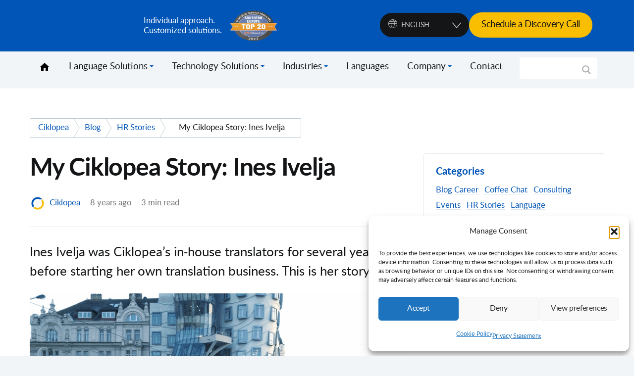

--- FILE ---
content_type: text/html; charset=UTF-8
request_url: https://ciklopea.com/blog/hr-stories/ciklopea-story-ines-ivelja/
body_size: 38820
content:
<!doctype html>
<html lang="en-US">

<head> <script type="text/javascript">
/* <![CDATA[ */
var gform;gform||(document.addEventListener("gform_main_scripts_loaded",function(){gform.scriptsLoaded=!0}),document.addEventListener("gform/theme/scripts_loaded",function(){gform.themeScriptsLoaded=!0}),window.addEventListener("DOMContentLoaded",function(){gform.domLoaded=!0}),gform={domLoaded:!1,scriptsLoaded:!1,themeScriptsLoaded:!1,isFormEditor:()=>"function"==typeof InitializeEditor,callIfLoaded:function(o){return!(!gform.domLoaded||!gform.scriptsLoaded||!gform.themeScriptsLoaded&&!gform.isFormEditor()||(gform.isFormEditor()&&console.warn("The use of gform.initializeOnLoaded() is deprecated in the form editor context and will be removed in Gravity Forms 3.1."),o(),0))},initializeOnLoaded:function(o){gform.callIfLoaded(o)||(document.addEventListener("gform_main_scripts_loaded",()=>{gform.scriptsLoaded=!0,gform.callIfLoaded(o)}),document.addEventListener("gform/theme/scripts_loaded",()=>{gform.themeScriptsLoaded=!0,gform.callIfLoaded(o)}),window.addEventListener("DOMContentLoaded",()=>{gform.domLoaded=!0,gform.callIfLoaded(o)}))},hooks:{action:{},filter:{}},addAction:function(o,r,e,t){gform.addHook("action",o,r,e,t)},addFilter:function(o,r,e,t){gform.addHook("filter",o,r,e,t)},doAction:function(o){gform.doHook("action",o,arguments)},applyFilters:function(o){return gform.doHook("filter",o,arguments)},removeAction:function(o,r){gform.removeHook("action",o,r)},removeFilter:function(o,r,e){gform.removeHook("filter",o,r,e)},addHook:function(o,r,e,t,n){null==gform.hooks[o][r]&&(gform.hooks[o][r]=[]);var d=gform.hooks[o][r];null==n&&(n=r+"_"+d.length),gform.hooks[o][r].push({tag:n,callable:e,priority:t=null==t?10:t})},doHook:function(r,o,e){var t;if(e=Array.prototype.slice.call(e,1),null!=gform.hooks[r][o]&&((o=gform.hooks[r][o]).sort(function(o,r){return o.priority-r.priority}),o.forEach(function(o){"function"!=typeof(t=o.callable)&&(t=window[t]),"action"==r?t.apply(null,e):e[0]=t.apply(null,e)})),"filter"==r)return e[0]},removeHook:function(o,r,t,n){var e;null!=gform.hooks[o][r]&&(e=(e=gform.hooks[o][r]).filter(function(o,r,e){return!!(null!=n&&n!=o.tag||null!=t&&t!=o.priority)}),gform.hooks[o][r]=e)}});
/* ]]> */
</script>
<meta charset="UTF-8" /><script>if(navigator.userAgent.match(/MSIE|Internet Explorer/i)||navigator.userAgent.match(/Trident\/7\..*?rv:11/i)){var href=document.location.href;if(!href.match(/[?&]nowprocket/)){if(href.indexOf("?")==-1){if(href.indexOf("#")==-1){document.location.href=href+"?nowprocket=1"}else{document.location.href=href.replace("#","?nowprocket=1#")}}else{if(href.indexOf("#")==-1){document.location.href=href+"&nowprocket=1"}else{document.location.href=href.replace("#","&nowprocket=1#")}}}}</script><script>(()=>{class RocketLazyLoadScripts{constructor(){this.v="2.0.4",this.userEvents=["keydown","keyup","mousedown","mouseup","mousemove","mouseover","mouseout","touchmove","touchstart","touchend","touchcancel","wheel","click","dblclick","input"],this.attributeEvents=["onblur","onclick","oncontextmenu","ondblclick","onfocus","onmousedown","onmouseenter","onmouseleave","onmousemove","onmouseout","onmouseover","onmouseup","onmousewheel","onscroll","onsubmit"]}async t(){this.i(),this.o(),/iP(ad|hone)/.test(navigator.userAgent)&&this.h(),this.u(),this.l(this),this.m(),this.k(this),this.p(this),this._(),await Promise.all([this.R(),this.L()]),this.lastBreath=Date.now(),this.S(this),this.P(),this.D(),this.O(),this.M(),await this.C(this.delayedScripts.normal),await this.C(this.delayedScripts.defer),await this.C(this.delayedScripts.async),await this.T(),await this.F(),await this.j(),await this.A(),window.dispatchEvent(new Event("rocket-allScriptsLoaded")),this.everythingLoaded=!0,this.lastTouchEnd&&await new Promise(t=>setTimeout(t,500-Date.now()+this.lastTouchEnd)),this.I(),this.H(),this.U(),this.W()}i(){this.CSPIssue=sessionStorage.getItem("rocketCSPIssue"),document.addEventListener("securitypolicyviolation",t=>{this.CSPIssue||"script-src-elem"!==t.violatedDirective||"data"!==t.blockedURI||(this.CSPIssue=!0,sessionStorage.setItem("rocketCSPIssue",!0))},{isRocket:!0})}o(){window.addEventListener("pageshow",t=>{this.persisted=t.persisted,this.realWindowLoadedFired=!0},{isRocket:!0}),window.addEventListener("pagehide",()=>{this.onFirstUserAction=null},{isRocket:!0})}h(){let t;function e(e){t=e}window.addEventListener("touchstart",e,{isRocket:!0}),window.addEventListener("touchend",function i(o){o.changedTouches[0]&&t.changedTouches[0]&&Math.abs(o.changedTouches[0].pageX-t.changedTouches[0].pageX)<10&&Math.abs(o.changedTouches[0].pageY-t.changedTouches[0].pageY)<10&&o.timeStamp-t.timeStamp<200&&(window.removeEventListener("touchstart",e,{isRocket:!0}),window.removeEventListener("touchend",i,{isRocket:!0}),"INPUT"===o.target.tagName&&"text"===o.target.type||(o.target.dispatchEvent(new TouchEvent("touchend",{target:o.target,bubbles:!0})),o.target.dispatchEvent(new MouseEvent("mouseover",{target:o.target,bubbles:!0})),o.target.dispatchEvent(new PointerEvent("click",{target:o.target,bubbles:!0,cancelable:!0,detail:1,clientX:o.changedTouches[0].clientX,clientY:o.changedTouches[0].clientY})),event.preventDefault()))},{isRocket:!0})}q(t){this.userActionTriggered||("mousemove"!==t.type||this.firstMousemoveIgnored?"keyup"===t.type||"mouseover"===t.type||"mouseout"===t.type||(this.userActionTriggered=!0,this.onFirstUserAction&&this.onFirstUserAction()):this.firstMousemoveIgnored=!0),"click"===t.type&&t.preventDefault(),t.stopPropagation(),t.stopImmediatePropagation(),"touchstart"===this.lastEvent&&"touchend"===t.type&&(this.lastTouchEnd=Date.now()),"click"===t.type&&(this.lastTouchEnd=0),this.lastEvent=t.type,t.composedPath&&t.composedPath()[0].getRootNode()instanceof ShadowRoot&&(t.rocketTarget=t.composedPath()[0]),this.savedUserEvents.push(t)}u(){this.savedUserEvents=[],this.userEventHandler=this.q.bind(this),this.userEvents.forEach(t=>window.addEventListener(t,this.userEventHandler,{passive:!1,isRocket:!0})),document.addEventListener("visibilitychange",this.userEventHandler,{isRocket:!0})}U(){this.userEvents.forEach(t=>window.removeEventListener(t,this.userEventHandler,{passive:!1,isRocket:!0})),document.removeEventListener("visibilitychange",this.userEventHandler,{isRocket:!0}),this.savedUserEvents.forEach(t=>{(t.rocketTarget||t.target).dispatchEvent(new window[t.constructor.name](t.type,t))})}m(){const t="return false",e=Array.from(this.attributeEvents,t=>"data-rocket-"+t),i="["+this.attributeEvents.join("],[")+"]",o="[data-rocket-"+this.attributeEvents.join("],[data-rocket-")+"]",s=(e,i,o)=>{o&&o!==t&&(e.setAttribute("data-rocket-"+i,o),e["rocket"+i]=new Function("event",o),e.setAttribute(i,t))};new MutationObserver(t=>{for(const n of t)"attributes"===n.type&&(n.attributeName.startsWith("data-rocket-")||this.everythingLoaded?n.attributeName.startsWith("data-rocket-")&&this.everythingLoaded&&this.N(n.target,n.attributeName.substring(12)):s(n.target,n.attributeName,n.target.getAttribute(n.attributeName))),"childList"===n.type&&n.addedNodes.forEach(t=>{if(t.nodeType===Node.ELEMENT_NODE)if(this.everythingLoaded)for(const i of[t,...t.querySelectorAll(o)])for(const t of i.getAttributeNames())e.includes(t)&&this.N(i,t.substring(12));else for(const e of[t,...t.querySelectorAll(i)])for(const t of e.getAttributeNames())this.attributeEvents.includes(t)&&s(e,t,e.getAttribute(t))})}).observe(document,{subtree:!0,childList:!0,attributeFilter:[...this.attributeEvents,...e]})}I(){this.attributeEvents.forEach(t=>{document.querySelectorAll("[data-rocket-"+t+"]").forEach(e=>{this.N(e,t)})})}N(t,e){const i=t.getAttribute("data-rocket-"+e);i&&(t.setAttribute(e,i),t.removeAttribute("data-rocket-"+e))}k(t){Object.defineProperty(HTMLElement.prototype,"onclick",{get(){return this.rocketonclick||null},set(e){this.rocketonclick=e,this.setAttribute(t.everythingLoaded?"onclick":"data-rocket-onclick","this.rocketonclick(event)")}})}S(t){function e(e,i){let o=e[i];e[i]=null,Object.defineProperty(e,i,{get:()=>o,set(s){t.everythingLoaded?o=s:e["rocket"+i]=o=s}})}e(document,"onreadystatechange"),e(window,"onload"),e(window,"onpageshow");try{Object.defineProperty(document,"readyState",{get:()=>t.rocketReadyState,set(e){t.rocketReadyState=e},configurable:!0}),document.readyState="loading"}catch(t){console.log("WPRocket DJE readyState conflict, bypassing")}}l(t){this.originalAddEventListener=EventTarget.prototype.addEventListener,this.originalRemoveEventListener=EventTarget.prototype.removeEventListener,this.savedEventListeners=[],EventTarget.prototype.addEventListener=function(e,i,o){o&&o.isRocket||!t.B(e,this)&&!t.userEvents.includes(e)||t.B(e,this)&&!t.userActionTriggered||e.startsWith("rocket-")||t.everythingLoaded?t.originalAddEventListener.call(this,e,i,o):(t.savedEventListeners.push({target:this,remove:!1,type:e,func:i,options:o}),"mouseenter"!==e&&"mouseleave"!==e||t.originalAddEventListener.call(this,e,t.savedUserEvents.push,o))},EventTarget.prototype.removeEventListener=function(e,i,o){o&&o.isRocket||!t.B(e,this)&&!t.userEvents.includes(e)||t.B(e,this)&&!t.userActionTriggered||e.startsWith("rocket-")||t.everythingLoaded?t.originalRemoveEventListener.call(this,e,i,o):t.savedEventListeners.push({target:this,remove:!0,type:e,func:i,options:o})}}J(t,e){this.savedEventListeners=this.savedEventListeners.filter(i=>{let o=i.type,s=i.target||window;return e!==o||t!==s||(this.B(o,s)&&(i.type="rocket-"+o),this.$(i),!1)})}H(){EventTarget.prototype.addEventListener=this.originalAddEventListener,EventTarget.prototype.removeEventListener=this.originalRemoveEventListener,this.savedEventListeners.forEach(t=>this.$(t))}$(t){t.remove?this.originalRemoveEventListener.call(t.target,t.type,t.func,t.options):this.originalAddEventListener.call(t.target,t.type,t.func,t.options)}p(t){let e;function i(e){return t.everythingLoaded?e:e.split(" ").map(t=>"load"===t||t.startsWith("load.")?"rocket-jquery-load":t).join(" ")}function o(o){function s(e){const s=o.fn[e];o.fn[e]=o.fn.init.prototype[e]=function(){return this[0]===window&&t.userActionTriggered&&("string"==typeof arguments[0]||arguments[0]instanceof String?arguments[0]=i(arguments[0]):"object"==typeof arguments[0]&&Object.keys(arguments[0]).forEach(t=>{const e=arguments[0][t];delete arguments[0][t],arguments[0][i(t)]=e})),s.apply(this,arguments),this}}if(o&&o.fn&&!t.allJQueries.includes(o)){const e={DOMContentLoaded:[],"rocket-DOMContentLoaded":[]};for(const t in e)document.addEventListener(t,()=>{e[t].forEach(t=>t())},{isRocket:!0});o.fn.ready=o.fn.init.prototype.ready=function(i){function s(){parseInt(o.fn.jquery)>2?setTimeout(()=>i.bind(document)(o)):i.bind(document)(o)}return"function"==typeof i&&(t.realDomReadyFired?!t.userActionTriggered||t.fauxDomReadyFired?s():e["rocket-DOMContentLoaded"].push(s):e.DOMContentLoaded.push(s)),o([])},s("on"),s("one"),s("off"),t.allJQueries.push(o)}e=o}t.allJQueries=[],o(window.jQuery),Object.defineProperty(window,"jQuery",{get:()=>e,set(t){o(t)}})}P(){const t=new Map;document.write=document.writeln=function(e){const i=document.currentScript,o=document.createRange(),s=i.parentElement;let n=t.get(i);void 0===n&&(n=i.nextSibling,t.set(i,n));const c=document.createDocumentFragment();o.setStart(c,0),c.appendChild(o.createContextualFragment(e)),s.insertBefore(c,n)}}async R(){return new Promise(t=>{this.userActionTriggered?t():this.onFirstUserAction=t})}async L(){return new Promise(t=>{document.addEventListener("DOMContentLoaded",()=>{this.realDomReadyFired=!0,t()},{isRocket:!0})})}async j(){return this.realWindowLoadedFired?Promise.resolve():new Promise(t=>{window.addEventListener("load",t,{isRocket:!0})})}M(){this.pendingScripts=[];this.scriptsMutationObserver=new MutationObserver(t=>{for(const e of t)e.addedNodes.forEach(t=>{"SCRIPT"!==t.tagName||t.noModule||t.isWPRocket||this.pendingScripts.push({script:t,promise:new Promise(e=>{const i=()=>{const i=this.pendingScripts.findIndex(e=>e.script===t);i>=0&&this.pendingScripts.splice(i,1),e()};t.addEventListener("load",i,{isRocket:!0}),t.addEventListener("error",i,{isRocket:!0}),setTimeout(i,1e3)})})})}),this.scriptsMutationObserver.observe(document,{childList:!0,subtree:!0})}async F(){await this.X(),this.pendingScripts.length?(await this.pendingScripts[0].promise,await this.F()):this.scriptsMutationObserver.disconnect()}D(){this.delayedScripts={normal:[],async:[],defer:[]},document.querySelectorAll("script[type$=rocketlazyloadscript]").forEach(t=>{t.hasAttribute("data-rocket-src")?t.hasAttribute("async")&&!1!==t.async?this.delayedScripts.async.push(t):t.hasAttribute("defer")&&!1!==t.defer||"module"===t.getAttribute("data-rocket-type")?this.delayedScripts.defer.push(t):this.delayedScripts.normal.push(t):this.delayedScripts.normal.push(t)})}async _(){await this.L();let t=[];document.querySelectorAll("script[type$=rocketlazyloadscript][data-rocket-src]").forEach(e=>{let i=e.getAttribute("data-rocket-src");if(i&&!i.startsWith("data:")){i.startsWith("//")&&(i=location.protocol+i);try{const o=new URL(i).origin;o!==location.origin&&t.push({src:o,crossOrigin:e.crossOrigin||"module"===e.getAttribute("data-rocket-type")})}catch(t){}}}),t=[...new Map(t.map(t=>[JSON.stringify(t),t])).values()],this.Y(t,"preconnect")}async G(t){if(await this.K(),!0!==t.noModule||!("noModule"in HTMLScriptElement.prototype))return new Promise(e=>{let i;function o(){(i||t).setAttribute("data-rocket-status","executed"),e()}try{if(navigator.userAgent.includes("Firefox/")||""===navigator.vendor||this.CSPIssue)i=document.createElement("script"),[...t.attributes].forEach(t=>{let e=t.nodeName;"type"!==e&&("data-rocket-type"===e&&(e="type"),"data-rocket-src"===e&&(e="src"),i.setAttribute(e,t.nodeValue))}),t.text&&(i.text=t.text),t.nonce&&(i.nonce=t.nonce),i.hasAttribute("src")?(i.addEventListener("load",o,{isRocket:!0}),i.addEventListener("error",()=>{i.setAttribute("data-rocket-status","failed-network"),e()},{isRocket:!0}),setTimeout(()=>{i.isConnected||e()},1)):(i.text=t.text,o()),i.isWPRocket=!0,t.parentNode.replaceChild(i,t);else{const i=t.getAttribute("data-rocket-type"),s=t.getAttribute("data-rocket-src");i?(t.type=i,t.removeAttribute("data-rocket-type")):t.removeAttribute("type"),t.addEventListener("load",o,{isRocket:!0}),t.addEventListener("error",i=>{this.CSPIssue&&i.target.src.startsWith("data:")?(console.log("WPRocket: CSP fallback activated"),t.removeAttribute("src"),this.G(t).then(e)):(t.setAttribute("data-rocket-status","failed-network"),e())},{isRocket:!0}),s?(t.fetchPriority="high",t.removeAttribute("data-rocket-src"),t.src=s):t.src="data:text/javascript;base64,"+window.btoa(unescape(encodeURIComponent(t.text)))}}catch(i){t.setAttribute("data-rocket-status","failed-transform"),e()}});t.setAttribute("data-rocket-status","skipped")}async C(t){const e=t.shift();return e?(e.isConnected&&await this.G(e),this.C(t)):Promise.resolve()}O(){this.Y([...this.delayedScripts.normal,...this.delayedScripts.defer,...this.delayedScripts.async],"preload")}Y(t,e){this.trash=this.trash||[];let i=!0;var o=document.createDocumentFragment();t.forEach(t=>{const s=t.getAttribute&&t.getAttribute("data-rocket-src")||t.src;if(s&&!s.startsWith("data:")){const n=document.createElement("link");n.href=s,n.rel=e,"preconnect"!==e&&(n.as="script",n.fetchPriority=i?"high":"low"),t.getAttribute&&"module"===t.getAttribute("data-rocket-type")&&(n.crossOrigin=!0),t.crossOrigin&&(n.crossOrigin=t.crossOrigin),t.integrity&&(n.integrity=t.integrity),t.nonce&&(n.nonce=t.nonce),o.appendChild(n),this.trash.push(n),i=!1}}),document.head.appendChild(o)}W(){this.trash.forEach(t=>t.remove())}async T(){try{document.readyState="interactive"}catch(t){}this.fauxDomReadyFired=!0;try{await this.K(),this.J(document,"readystatechange"),document.dispatchEvent(new Event("rocket-readystatechange")),await this.K(),document.rocketonreadystatechange&&document.rocketonreadystatechange(),await this.K(),this.J(document,"DOMContentLoaded"),document.dispatchEvent(new Event("rocket-DOMContentLoaded")),await this.K(),this.J(window,"DOMContentLoaded"),window.dispatchEvent(new Event("rocket-DOMContentLoaded"))}catch(t){console.error(t)}}async A(){try{document.readyState="complete"}catch(t){}try{await this.K(),this.J(document,"readystatechange"),document.dispatchEvent(new Event("rocket-readystatechange")),await this.K(),document.rocketonreadystatechange&&document.rocketonreadystatechange(),await this.K(),this.J(window,"load"),window.dispatchEvent(new Event("rocket-load")),await this.K(),window.rocketonload&&window.rocketonload(),await this.K(),this.allJQueries.forEach(t=>t(window).trigger("rocket-jquery-load")),await this.K(),this.J(window,"pageshow");const t=new Event("rocket-pageshow");t.persisted=this.persisted,window.dispatchEvent(t),await this.K(),window.rocketonpageshow&&window.rocketonpageshow({persisted:this.persisted})}catch(t){console.error(t)}}async K(){Date.now()-this.lastBreath>45&&(await this.X(),this.lastBreath=Date.now())}async X(){return document.hidden?new Promise(t=>setTimeout(t)):new Promise(t=>requestAnimationFrame(t))}B(t,e){return e===document&&"readystatechange"===t||(e===document&&"DOMContentLoaded"===t||(e===window&&"DOMContentLoaded"===t||(e===window&&"load"===t||e===window&&"pageshow"===t)))}static run(){(new RocketLazyLoadScripts).t()}}RocketLazyLoadScripts.run()})();</script>



<meta http-equiv="X-UA-Compatible" content="IE=edge">
<meta name="viewport" content="width=device-width, initial-scale=1.0">
	
<!-- Favicon -->
<link rel="icon" type="image/x-icon" href="https://ciklopea.com/wp-content/themes/ciklopea/build/assets/images/favicon.png"/>

	

	
	
<link data-minify="1" rel="stylesheet" href="https://ciklopea.com/wp-content/cache/min/1/ajax/libs/font-awesome/5.15.4/css/all.min.css?ver=1768652899">

<link data-minify="1" rel="stylesheet" href="https://ciklopea.com/wp-content/cache/min/1/wp-content/themes/ciklopea/extra.css?ver=1768652899">
	

<meta name='robots' content='index, follow, max-image-preview:large, max-snippet:-1, max-video-preview:-1' />
	<style>img:is([sizes="auto" i], [sizes^="auto," i]) { contain-intrinsic-size: 3000px 1500px }</style>
	<link rel="alternate" hreflang="en" href="https://ciklopea.com/blog/hr-stories/ciklopea-story-ines-ivelja/" />

	<!-- This site is optimized with the Yoast SEO plugin v26.6 - https://yoast.com/wordpress/plugins/seo/ -->
	<title>My Ciklopea Story: Ines Ivelja | HR Stories | Blog | Ciklopea</title>
<link data-rocket-preload as="style" data-wpr-hosted-gf-parameters="family=Open%20Sans&display=swap" href="https://ciklopea.com/wp-content/cache/fonts/1/google-fonts/css/c/0/9/0c7297bb922c3ac06cfff756756cf.css" rel="preload">
<link data-wpr-hosted-gf-parameters="family=Open%20Sans&display=swap" href="https://ciklopea.com/wp-content/cache/fonts/1/google-fonts/css/c/0/9/0c7297bb922c3ac06cfff756756cf.css" media="print" onload="this.media=&#039;all&#039;" rel="stylesheet">
<noscript data-wpr-hosted-gf-parameters=""><link rel="stylesheet" href="https://fonts.googleapis.com/css?family=Open%20Sans&#038;display=swap"></noscript>
	<meta name="description" content="My Ciklopea Story: Ines Ivelja was Ciklopea’s in-house translators for several years before starting her own translation business. This is her story." />
	<link rel="canonical" href="https://ciklopea.com/blog/hr-stories/ciklopea-story-ines-ivelja/" />
	<meta property="og:locale" content="en_US" />
	<meta property="og:type" content="article" />
	<meta property="og:title" content="My Ciklopea Story: Ines Ivelja | HR Stories | Blog | Ciklopea" />
	<meta property="og:description" content="My Ciklopea Story: Ines Ivelja was Ciklopea’s in-house translators for several years before starting her own translation business. This is her story." />
	<meta property="og:url" content="https://ciklopea.com/blog/hr-stories/ciklopea-story-ines-ivelja/" />
	<meta property="og:site_name" content="Ciklopea" />
	<meta property="article:publisher" content="https://www.facebook.com/ciklopea/" />
	<meta property="article:published_time" content="2017-12-06T11:38:14+00:00" />
	<meta property="article:modified_time" content="2022-03-29T12:46:26+00:00" />
	<meta property="og:image" content="https://ciklopea.com/wp-content/uploads/2017/12/Ines-Ivelja.png" />
	<meta property="og:image:width" content="800" />
	<meta property="og:image:height" content="600" />
	<meta property="og:image:type" content="image/png" />
	<meta name="author" content="Ciklopea" />
	<meta name="twitter:card" content="summary_large_image" />
	<meta name="twitter:creator" content="@milos.matovic@ciklopea.com" />
	<meta name="twitter:site" content="@ciklopea" />
	<meta name="twitter:label1" content="Written by" />
	<meta name="twitter:data1" content="Ciklopea" />
	<meta name="twitter:label2" content="Est. reading time" />
	<meta name="twitter:data2" content="2 minutes" />
	<script type="application/ld+json" class="yoast-schema-graph">{"@context":"https://schema.org","@graph":[{"@type":"Article","@id":"https://ciklopea.com/blog/hr-stories/ciklopea-story-ines-ivelja/#article","isPartOf":{"@id":"https://ciklopea.com/blog/hr-stories/ciklopea-story-ines-ivelja/"},"author":{"name":"Ciklopea","@id":"https://ciklopea.com/#/schema/person/7f333f402689fc4920d99e858eba3f4f"},"headline":"My Ciklopea Story: Ines Ivelja","datePublished":"2017-12-06T11:38:14+00:00","dateModified":"2022-03-29T12:46:26+00:00","mainEntityOfPage":{"@id":"https://ciklopea.com/blog/hr-stories/ciklopea-story-ines-ivelja/"},"wordCount":393,"commentCount":0,"publisher":{"@id":"https://ciklopea.com/#organization"},"image":{"@id":"https://ciklopea.com/blog/hr-stories/ciklopea-story-ines-ivelja/#primaryimage"},"thumbnailUrl":"https://ciklopea.com/wp-content/uploads/2017/12/Ines-Ivelja.png","keywords":["Careers","Ciklopea","ciklopea story","Freelance Translator","Professional Translator"],"articleSection":["HR Stories"],"inLanguage":"en-US","potentialAction":[{"@type":"CommentAction","name":"Comment","target":["https://ciklopea.com/blog/hr-stories/ciklopea-story-ines-ivelja/#respond"]}]},{"@type":"WebPage","@id":"https://ciklopea.com/blog/hr-stories/ciklopea-story-ines-ivelja/","url":"https://ciklopea.com/blog/hr-stories/ciklopea-story-ines-ivelja/","name":"My Ciklopea Story: Ines Ivelja | HR Stories | Blog | Ciklopea","isPartOf":{"@id":"https://ciklopea.com/#website"},"primaryImageOfPage":{"@id":"https://ciklopea.com/blog/hr-stories/ciklopea-story-ines-ivelja/#primaryimage"},"image":{"@id":"https://ciklopea.com/blog/hr-stories/ciklopea-story-ines-ivelja/#primaryimage"},"thumbnailUrl":"https://ciklopea.com/wp-content/uploads/2017/12/Ines-Ivelja.png","datePublished":"2017-12-06T11:38:14+00:00","dateModified":"2022-03-29T12:46:26+00:00","description":"My Ciklopea Story: Ines Ivelja was Ciklopea’s in-house translators for several years before starting her own translation business. This is her story.","breadcrumb":{"@id":"https://ciklopea.com/blog/hr-stories/ciklopea-story-ines-ivelja/#breadcrumb"},"inLanguage":"en-US","potentialAction":[{"@type":"ReadAction","target":["https://ciklopea.com/blog/hr-stories/ciklopea-story-ines-ivelja/"]}]},{"@type":"ImageObject","inLanguage":"en-US","@id":"https://ciklopea.com/blog/hr-stories/ciklopea-story-ines-ivelja/#primaryimage","url":"https://ciklopea.com/wp-content/uploads/2017/12/Ines-Ivelja.png","contentUrl":"https://ciklopea.com/wp-content/uploads/2017/12/Ines-Ivelja.png","width":800,"height":600,"caption":"My Ciklopea Story: Ines Ivelja | HR Stories | Blog | Ciklopea"},{"@type":"BreadcrumbList","@id":"https://ciklopea.com/blog/hr-stories/ciklopea-story-ines-ivelja/#breadcrumb","itemListElement":[{"@type":"ListItem","position":1,"name":"Home","item":"https://ciklopea.com/"},{"@type":"ListItem","position":2,"name":"My Ciklopea Story: Ines Ivelja"}]},{"@type":"WebSite","@id":"https://ciklopea.com/#website","url":"https://ciklopea.com/","name":"Ciklopea","description":"Approccio individuale.Soluzioni personalizzate.","publisher":{"@id":"https://ciklopea.com/#organization"},"potentialAction":[{"@type":"SearchAction","target":{"@type":"EntryPoint","urlTemplate":"https://ciklopea.com/?s={search_term_string}"},"query-input":{"@type":"PropertyValueSpecification","valueRequired":true,"valueName":"search_term_string"}}],"inLanguage":"en-US"},{"@type":"Organization","@id":"https://ciklopea.com/#organization","name":"Ciklopea","url":"https://ciklopea.com/","logo":{"@type":"ImageObject","inLanguage":"en-US","@id":"https://ciklopea.com/#/schema/logo/image/","url":"https://ciklopea.com/wp-content/uploads/2017/06/cikpot.png","contentUrl":"https://ciklopea.com/wp-content/uploads/2017/06/cikpot.png","width":127,"height":126,"caption":"Ciklopea"},"image":{"@id":"https://ciklopea.com/#/schema/logo/image/"},"sameAs":["https://www.facebook.com/ciklopea/","https://x.com/ciklopea","https://www.instagram.com/ciklopea/","https://www.linkedin.com/company/ciklopea-d.o.o.","https://www.youtube.com/user/ciklopea/videos?disable_polymer=1"]},{"@type":"Person","@id":"https://ciklopea.com/#/schema/person/7f333f402689fc4920d99e858eba3f4f","name":"Ciklopea","image":{"@type":"ImageObject","inLanguage":"en-US","@id":"https://ciklopea.com/#/schema/person/image/","url":"https://secure.gravatar.com/avatar/eeb5cff719a2f626a5dcf6b2e7d144cfe44d5609e9fc871f1fd0ae37efaf27c2?s=96&d=mm&r=g","contentUrl":"https://secure.gravatar.com/avatar/eeb5cff719a2f626a5dcf6b2e7d144cfe44d5609e9fc871f1fd0ae37efaf27c2?s=96&d=mm&r=g","caption":"Ciklopea"},"sameAs":["https://x.com/milos.matovic@ciklopea.com"],"url":"https://ciklopea.com/author/ciklopea/"}]}</script>
	<!-- / Yoast SEO plugin. -->


<link href='https://fonts.gstatic.com' crossorigin rel='preconnect' />
<link data-minify="1" rel='stylesheet' id='dashicons-css' href='https://ciklopea.com/wp-content/cache/min/1/wp-includes/css/dashicons.min.css?ver=1768652899' type='text/css' media='all' />
<link data-minify="1" rel='stylesheet' id='post-views-counter-frontend-css' href='https://ciklopea.com/wp-content/cache/min/1/wp-content/plugins/post-views-counter/css/frontend.css?ver=1768652899' type='text/css' media='all' />
<style id='wp-emoji-styles-inline-css' type='text/css'>

	img.wp-smiley, img.emoji {
		display: inline !important;
		border: none !important;
		box-shadow: none !important;
		height: 1em !important;
		width: 1em !important;
		margin: 0 0.07em !important;
		vertical-align: -0.1em !important;
		background: none !important;
		padding: 0 !important;
	}
</style>
<link rel='stylesheet' id='wp-block-library-css' href='https://ciklopea.com/wp-includes/css/dist/block-library/style.min.css?ver=67ac14118898532392b874ebc612a2dc' type='text/css' media='all' />
<style id='classic-theme-styles-inline-css' type='text/css'>
/*! This file is auto-generated */
.wp-block-button__link{color:#fff;background-color:#32373c;border-radius:9999px;box-shadow:none;text-decoration:none;padding:calc(.667em + 2px) calc(1.333em + 2px);font-size:1.125em}.wp-block-file__button{background:#32373c;color:#fff;text-decoration:none}
</style>
<style id='global-styles-inline-css' type='text/css'>
:root{--wp--preset--aspect-ratio--square: 1;--wp--preset--aspect-ratio--4-3: 4/3;--wp--preset--aspect-ratio--3-4: 3/4;--wp--preset--aspect-ratio--3-2: 3/2;--wp--preset--aspect-ratio--2-3: 2/3;--wp--preset--aspect-ratio--16-9: 16/9;--wp--preset--aspect-ratio--9-16: 9/16;--wp--preset--color--black: #000000;--wp--preset--color--cyan-bluish-gray: #abb8c3;--wp--preset--color--white: #ffffff;--wp--preset--color--pale-pink: #f78da7;--wp--preset--color--vivid-red: #cf2e2e;--wp--preset--color--luminous-vivid-orange: #ff6900;--wp--preset--color--luminous-vivid-amber: #fcb900;--wp--preset--color--light-green-cyan: #7bdcb5;--wp--preset--color--vivid-green-cyan: #00d084;--wp--preset--color--pale-cyan-blue: #8ed1fc;--wp--preset--color--vivid-cyan-blue: #0693e3;--wp--preset--color--vivid-purple: #9b51e0;--wp--preset--gradient--vivid-cyan-blue-to-vivid-purple: linear-gradient(135deg,rgba(6,147,227,1) 0%,rgb(155,81,224) 100%);--wp--preset--gradient--light-green-cyan-to-vivid-green-cyan: linear-gradient(135deg,rgb(122,220,180) 0%,rgb(0,208,130) 100%);--wp--preset--gradient--luminous-vivid-amber-to-luminous-vivid-orange: linear-gradient(135deg,rgba(252,185,0,1) 0%,rgba(255,105,0,1) 100%);--wp--preset--gradient--luminous-vivid-orange-to-vivid-red: linear-gradient(135deg,rgba(255,105,0,1) 0%,rgb(207,46,46) 100%);--wp--preset--gradient--very-light-gray-to-cyan-bluish-gray: linear-gradient(135deg,rgb(238,238,238) 0%,rgb(169,184,195) 100%);--wp--preset--gradient--cool-to-warm-spectrum: linear-gradient(135deg,rgb(74,234,220) 0%,rgb(151,120,209) 20%,rgb(207,42,186) 40%,rgb(238,44,130) 60%,rgb(251,105,98) 80%,rgb(254,248,76) 100%);--wp--preset--gradient--blush-light-purple: linear-gradient(135deg,rgb(255,206,236) 0%,rgb(152,150,240) 100%);--wp--preset--gradient--blush-bordeaux: linear-gradient(135deg,rgb(254,205,165) 0%,rgb(254,45,45) 50%,rgb(107,0,62) 100%);--wp--preset--gradient--luminous-dusk: linear-gradient(135deg,rgb(255,203,112) 0%,rgb(199,81,192) 50%,rgb(65,88,208) 100%);--wp--preset--gradient--pale-ocean: linear-gradient(135deg,rgb(255,245,203) 0%,rgb(182,227,212) 50%,rgb(51,167,181) 100%);--wp--preset--gradient--electric-grass: linear-gradient(135deg,rgb(202,248,128) 0%,rgb(113,206,126) 100%);--wp--preset--gradient--midnight: linear-gradient(135deg,rgb(2,3,129) 0%,rgb(40,116,252) 100%);--wp--preset--font-size--small: 13px;--wp--preset--font-size--medium: 20px;--wp--preset--font-size--large: 36px;--wp--preset--font-size--x-large: 42px;--wp--preset--spacing--20: 0.44rem;--wp--preset--spacing--30: 0.67rem;--wp--preset--spacing--40: 1rem;--wp--preset--spacing--50: 1.5rem;--wp--preset--spacing--60: 2.25rem;--wp--preset--spacing--70: 3.38rem;--wp--preset--spacing--80: 5.06rem;--wp--preset--shadow--natural: 6px 6px 9px rgba(0, 0, 0, 0.2);--wp--preset--shadow--deep: 12px 12px 50px rgba(0, 0, 0, 0.4);--wp--preset--shadow--sharp: 6px 6px 0px rgba(0, 0, 0, 0.2);--wp--preset--shadow--outlined: 6px 6px 0px -3px rgba(255, 255, 255, 1), 6px 6px rgba(0, 0, 0, 1);--wp--preset--shadow--crisp: 6px 6px 0px rgba(0, 0, 0, 1);}:where(.is-layout-flex){gap: 0.5em;}:where(.is-layout-grid){gap: 0.5em;}body .is-layout-flex{display: flex;}.is-layout-flex{flex-wrap: wrap;align-items: center;}.is-layout-flex > :is(*, div){margin: 0;}body .is-layout-grid{display: grid;}.is-layout-grid > :is(*, div){margin: 0;}:where(.wp-block-columns.is-layout-flex){gap: 2em;}:where(.wp-block-columns.is-layout-grid){gap: 2em;}:where(.wp-block-post-template.is-layout-flex){gap: 1.25em;}:where(.wp-block-post-template.is-layout-grid){gap: 1.25em;}.has-black-color{color: var(--wp--preset--color--black) !important;}.has-cyan-bluish-gray-color{color: var(--wp--preset--color--cyan-bluish-gray) !important;}.has-white-color{color: var(--wp--preset--color--white) !important;}.has-pale-pink-color{color: var(--wp--preset--color--pale-pink) !important;}.has-vivid-red-color{color: var(--wp--preset--color--vivid-red) !important;}.has-luminous-vivid-orange-color{color: var(--wp--preset--color--luminous-vivid-orange) !important;}.has-luminous-vivid-amber-color{color: var(--wp--preset--color--luminous-vivid-amber) !important;}.has-light-green-cyan-color{color: var(--wp--preset--color--light-green-cyan) !important;}.has-vivid-green-cyan-color{color: var(--wp--preset--color--vivid-green-cyan) !important;}.has-pale-cyan-blue-color{color: var(--wp--preset--color--pale-cyan-blue) !important;}.has-vivid-cyan-blue-color{color: var(--wp--preset--color--vivid-cyan-blue) !important;}.has-vivid-purple-color{color: var(--wp--preset--color--vivid-purple) !important;}.has-black-background-color{background-color: var(--wp--preset--color--black) !important;}.has-cyan-bluish-gray-background-color{background-color: var(--wp--preset--color--cyan-bluish-gray) !important;}.has-white-background-color{background-color: var(--wp--preset--color--white) !important;}.has-pale-pink-background-color{background-color: var(--wp--preset--color--pale-pink) !important;}.has-vivid-red-background-color{background-color: var(--wp--preset--color--vivid-red) !important;}.has-luminous-vivid-orange-background-color{background-color: var(--wp--preset--color--luminous-vivid-orange) !important;}.has-luminous-vivid-amber-background-color{background-color: var(--wp--preset--color--luminous-vivid-amber) !important;}.has-light-green-cyan-background-color{background-color: var(--wp--preset--color--light-green-cyan) !important;}.has-vivid-green-cyan-background-color{background-color: var(--wp--preset--color--vivid-green-cyan) !important;}.has-pale-cyan-blue-background-color{background-color: var(--wp--preset--color--pale-cyan-blue) !important;}.has-vivid-cyan-blue-background-color{background-color: var(--wp--preset--color--vivid-cyan-blue) !important;}.has-vivid-purple-background-color{background-color: var(--wp--preset--color--vivid-purple) !important;}.has-black-border-color{border-color: var(--wp--preset--color--black) !important;}.has-cyan-bluish-gray-border-color{border-color: var(--wp--preset--color--cyan-bluish-gray) !important;}.has-white-border-color{border-color: var(--wp--preset--color--white) !important;}.has-pale-pink-border-color{border-color: var(--wp--preset--color--pale-pink) !important;}.has-vivid-red-border-color{border-color: var(--wp--preset--color--vivid-red) !important;}.has-luminous-vivid-orange-border-color{border-color: var(--wp--preset--color--luminous-vivid-orange) !important;}.has-luminous-vivid-amber-border-color{border-color: var(--wp--preset--color--luminous-vivid-amber) !important;}.has-light-green-cyan-border-color{border-color: var(--wp--preset--color--light-green-cyan) !important;}.has-vivid-green-cyan-border-color{border-color: var(--wp--preset--color--vivid-green-cyan) !important;}.has-pale-cyan-blue-border-color{border-color: var(--wp--preset--color--pale-cyan-blue) !important;}.has-vivid-cyan-blue-border-color{border-color: var(--wp--preset--color--vivid-cyan-blue) !important;}.has-vivid-purple-border-color{border-color: var(--wp--preset--color--vivid-purple) !important;}.has-vivid-cyan-blue-to-vivid-purple-gradient-background{background: var(--wp--preset--gradient--vivid-cyan-blue-to-vivid-purple) !important;}.has-light-green-cyan-to-vivid-green-cyan-gradient-background{background: var(--wp--preset--gradient--light-green-cyan-to-vivid-green-cyan) !important;}.has-luminous-vivid-amber-to-luminous-vivid-orange-gradient-background{background: var(--wp--preset--gradient--luminous-vivid-amber-to-luminous-vivid-orange) !important;}.has-luminous-vivid-orange-to-vivid-red-gradient-background{background: var(--wp--preset--gradient--luminous-vivid-orange-to-vivid-red) !important;}.has-very-light-gray-to-cyan-bluish-gray-gradient-background{background: var(--wp--preset--gradient--very-light-gray-to-cyan-bluish-gray) !important;}.has-cool-to-warm-spectrum-gradient-background{background: var(--wp--preset--gradient--cool-to-warm-spectrum) !important;}.has-blush-light-purple-gradient-background{background: var(--wp--preset--gradient--blush-light-purple) !important;}.has-blush-bordeaux-gradient-background{background: var(--wp--preset--gradient--blush-bordeaux) !important;}.has-luminous-dusk-gradient-background{background: var(--wp--preset--gradient--luminous-dusk) !important;}.has-pale-ocean-gradient-background{background: var(--wp--preset--gradient--pale-ocean) !important;}.has-electric-grass-gradient-background{background: var(--wp--preset--gradient--electric-grass) !important;}.has-midnight-gradient-background{background: var(--wp--preset--gradient--midnight) !important;}.has-small-font-size{font-size: var(--wp--preset--font-size--small) !important;}.has-medium-font-size{font-size: var(--wp--preset--font-size--medium) !important;}.has-large-font-size{font-size: var(--wp--preset--font-size--large) !important;}.has-x-large-font-size{font-size: var(--wp--preset--font-size--x-large) !important;}
:where(.wp-block-post-template.is-layout-flex){gap: 1.25em;}:where(.wp-block-post-template.is-layout-grid){gap: 1.25em;}
:where(.wp-block-columns.is-layout-flex){gap: 2em;}:where(.wp-block-columns.is-layout-grid){gap: 2em;}
:root :where(.wp-block-pullquote){font-size: 1.5em;line-height: 1.6;}
</style>
<link rel='stylesheet' id='cmplz-general-css' href='https://ciklopea.com/wp-content/plugins/complianz-gdpr/assets/css/cookieblocker.min.css?ver=1767021590' type='text/css' media='all' />
<link data-minify="1" rel='stylesheet' id='style-css' href='https://ciklopea.com/wp-content/cache/background-css/1/ciklopea.com/wp-content/cache/min/1/wp-content/themes/ciklopea/build/assets/stylesheets/style.css?ver=1768652899&wpr_t=1768660039' type='text/css' media='screen' />
<link data-minify="1" rel='stylesheet' id='wpdreams-asl-basic-css' href='https://ciklopea.com/wp-content/cache/min/1/wp-content/plugins/ajax-search-lite/css/style.basic.css?ver=1768652899' type='text/css' media='all' />
<style id='wpdreams-asl-basic-inline-css' type='text/css'>

					div[id*='ajaxsearchlitesettings'].searchsettings .asl_option_inner label {
						font-size: 0px !important;
						color: rgba(0, 0, 0, 0);
					}
					div[id*='ajaxsearchlitesettings'].searchsettings .asl_option_inner label:after {
						font-size: 11px !important;
						position: absolute;
						top: 0;
						left: 0;
						z-index: 1;
					}
					.asl_w_container {
						width: 100%;
						margin: 12px 0px 0px 0px;
						min-width: 200px;
					}
					div[id*='ajaxsearchlite'].asl_m {
						width: 100%;
					}
					div[id*='ajaxsearchliteres'].wpdreams_asl_results div.resdrg span.highlighted {
						font-weight: bold;
						color: rgba(217, 49, 43, 1);
						background-color: rgba(238, 238, 238, 1);
					}
					div[id*='ajaxsearchliteres'].wpdreams_asl_results .results img.asl_image {
						width: 70px;
						height: 70px;
						object-fit: cover;
					}
					div[id*='ajaxsearchlite'].asl_r .results {
						max-height: none;
					}
					div[id*='ajaxsearchlite'].asl_r {
						position: absolute;
					}
				
							.asl_w, .asl_w * {font-family:inherit !important;}
							.asl_m input[type=search]::placeholder{font-family:inherit !important;}
							.asl_m input[type=search]::-webkit-input-placeholder{font-family:inherit !important;}
							.asl_m input[type=search]::-moz-placeholder{font-family:inherit !important;}
							.asl_m input[type=search]:-ms-input-placeholder{font-family:inherit !important;}
						
						.asl_m, .asl_m .probox {
							background-color: rgb(255, 255, 255) !important;
							background-image: none !important;
							-webkit-background-image: none !important;
							-ms-background-image: none !important;
						}
					
						.asl_m .probox svg {
							fill: rgb(173, 173, 173) !important;
						}
						.asl_m .probox .innericon {
							background-color: rgb(255, 255, 255) !important;
							background-image: none !important;
							-webkit-background-image: none !important;
							-ms-background-image: none !important;
						}
					
						div.asl_m.asl_w {
							border:1px none rgb(0, 0, 0) !important;border-radius:0px 0px 0px 0px !important;
							box-shadow: none !important;
						}
						div.asl_m.asl_w .probox {border: none !important;}
					
						.asl_r.asl_w {
							width: 600;
						}
					
						.asl_s.asl_w {
							background-color: rgba(255, 255, 255, 1) !important;
							background-image: none !important;
							-webkit-background-image: none !important;
							-ms-background-image: none !important;
						}
					
						div.asl_r.asl_w.vertical .results .item::after {
							display: block;
							position: absolute;
							bottom: 0;
							content: '';
							height: 1px;
							width: 100%;
							background: #D8D8D8;
						}
						div.asl_r.asl_w.vertical .results .item.asl_last_item::after {
							display: none;
						}
					
						@media only screen and (min-width: 641px) and (max-width: 1024px) {
							.asl_r.asl_w {
								width: auto;
							}
						}
					
						@media only screen and (max-width: 640px) {
							.asl_r.asl_w {
								width: auto;
							}
						}
					 .innericon {
    margin-top: 0px !important;
}

</style>
<link data-minify="1" rel='stylesheet' id='wpdreams-asl-instance-css' href='https://ciklopea.com/wp-content/cache/min/1/wp-content/plugins/ajax-search-lite/css/style-curvy-black.css?ver=1768652899' type='text/css' media='all' />
<link rel="https://api.w.org/" href="https://ciklopea.com/wp-json/" /><link rel="alternate" title="JSON" type="application/json" href="https://ciklopea.com/wp-json/wp/v2/posts/10076" /><link rel="EditURI" type="application/rsd+xml" title="RSD" href="https://ciklopea.com/xmlrpc.php?rsd" />
<link rel="alternate" title="oEmbed (JSON)" type="application/json+oembed" href="https://ciklopea.com/wp-json/oembed/1.0/embed?url=https%3A%2F%2Fciklopea.com%2Fblog%2Fhr-stories%2Fciklopea-story-ines-ivelja%2F" />
<link rel="alternate" title="oEmbed (XML)" type="text/xml+oembed" href="https://ciklopea.com/wp-json/oembed/1.0/embed?url=https%3A%2F%2Fciklopea.com%2Fblog%2Fhr-stories%2Fciklopea-story-ines-ivelja%2F&#038;format=xml" />
<meta name="generator" content="WPML ver:4.2.6 stt:22,1,3,27,50,47;" />
			<style>.cmplz-hidden {
					display: none !important;
				}</style>				<link rel="preconnect" href="https://fonts.gstatic.com" crossorigin />
				
								
						<style type="text/css" id="wp-custom-css">
			.card__illustration .svg-illustration, .card__illustration img {
width: 24px;
height: 24px;
}
/* Dodala sam ovo da se ne prikazuje vertiklani scroll */
.section--main {
overflow: hidden;
}
/* Zaobljenje buttona */
.button  {
border-radius: 2rem;
padding: .8rem 1.5rem;
}
.stream-logo-circle-twitter-bird {
position: relative !important;
width: 25px !important; /* Prilagodite širinu prema potrebi */
height: 25px !important; /* Prilagodite visinu prema potrebi */
background-color: #0055b7 !important; /* Plava boja */
border-radius: 50% !important;
display: flex !important;
justify-content: center !important;
align-items: center !important;
font-size: 24px !important;
color: #000 !important; /* Crna boja za X */
font-weight: bold !important;
}
.stream-logo-circle-twitter-bird img {
position: absolute !important;
top: 0;
left: 0;
right: 0;
bottom: 0;
margin: auto;
width: 25px !important; /* Širina loga */
height: 25px !important; /* Visina loga */
display: block !important;
}
.stream-logo-circle-twitter-bird::before {
content: 'x' !important; /* Tekst za X */
position: absolute;
color: #000; /* Crna boja za X */
font-weight: bold;
font-size: 24px;
z-index: 1; /* Postavi X iznad loga Twittera */
}
.stream-logo-circle-twitter-bird::before {
content: 'x' !important; /* Tekst za X */
position: absolute;
color: #000; /* Crna boja za X */
font-weight: bold;
font-size: 24px;
z-index: 1; /* Postavi X iznad loga Twittera */
top: -2px; /* Pomaknite X za 2 piksela prema gore */
}
#ajaxsearchlite1 .probox .proinput input,
div.asl_w .probox .proinput input {
font-weight: normal;
font-family: Open Sans;
color: #000 !important;
font-size: 18px;
line-height: normal !important;
text-shadow: 0 0 0 rgba(255,255,255,0);
border: 0;
box-shadow: none;
border-radius: 10px !important; /* Dodano !important */
}
div.asl_w .probox .promagnifier .innericon {
margin-top: -15px  !important; /* Pomiče sliku lupe prema gore za 5 piksela */
}
#ajaxsearchlite1 {
font-weight: normal;
font-family: Open Sans;
color: #000 !important;
font-size: 18px;
line-height: normal !important;
text-shadow: 0 0 0 rgba(255,255,255,0);
border: 0;
box-shadow: none;
border-radius: 5px !important;
}
.asl_w  {
border-radius: 5px !important;
}
div[id*="ajaxsearchlite"].asl_m {
width: 85%;
/*height: 40px */
margin-left: 15px;
}
/* Plavi tekst */
.blue {
color: #0055b7;
}
/* Ikone segmentacije*/
.hero-block .segmentation a {
display: flex;
align-items: center;
justify-content: center;
border: 1px solid #E7E8E8;
border-radius: 50px;
padding: .8rem;
}
.segmentation__icon {
height: 3rem;
margin: 0;
margin-bottom: 0rem !important;
padding: 0rem !important;
}
.segmentation__icon:before {
position: relative;
margin-left: 0rem;
margin-top: 0rem;
}
.segmentation__icon .svg-illustration g {
fill: #0055b7;
}
.card__title {
color: #0055b7;
}
/* ul Lista */
.ul__style {
margin: 0;
list-style-position: inside;
margin-bottom: 10px;
}
.margin__bottom {
margin-bottom: 10px;
}
/* Klijenti animacija - logo */
@keyframes scroll {
0% {
transform: translateX(0);
}
100% {
transform: translateX(calc(-250px * 8));
}
}
.slider {
height: 100px;
margin: auto;
overflow: hidden;
position: relative;
width: 100%;
}
.slider::after {
right: 0;
top: 0;
transform: rotateZ(180deg);
}
.slider::before {
left: 0;
top: 0;
}
.slider .slide-track {
animation: scroll 40s linear infinite;
display: flex;
width: calc(250px * 16);
gap: 2rem;
}
.slider .slide {
height: 100px;
width: 250px;
display: flex;
align-items: center;
}
.slider .slide img {
width: 180px;
padding: 1pc;
vertical-align: middle;
margin: 0 auto;
display: inline-block;
max-width: 100%;
height: auto;
}
/* Pozadinska grafika */
.block__background img {
opacity: .5;
mix-blend-mode: normal;
}
.card__illustration svg path {
fill: #0055b7;
}
/* Zadnji slide - tekst lijevo i slika desno */
.container {
display: flex;
flex-wrap: wrap;
width: 100%;
margin-top: 8rem;
}
.left-side, .right-side {
flex: 1;
box-sizing: border-box;
}
.left-side h3,
.left-side h4,
.left-side p {
text-align: left;
}
.left-side h4 {
color: #0055b7;
}
.left-side {
padding: 0px 20px 0px 0px;
}
.row {
display: flex;
flex-wrap: wrap;
margin: 20px 0;
gap: 1rem;
}
.col {
flex: 1;
}
.right-side {
display: flex;
justify-content: center;
align-items: bottom;
flex-direction: column;
gap: 16px;
}
.responsive-img {
max-width: 100%;
height: 100%;
object-fit: cover;
object-position: bottom center;
margin-bottom: 0;
}
/* Responzivnost */
@media (max-width: 768px) {
.container {
margin-top: 3rem;
flex-direction: column;
}
.right-side {
order: -1;
height: auto;
margin-bottom: 2rem;
}
}
@media (max-width: 480px) {
.row {
flex-direction: column;
}
.col {
padding: 5px;
}
}
/* CTA - na kraju home stranice */
.block__content-cta {
display: flex;
justify-content: space-between;
align-items: center;
flex-wrap: wrap
gap: 20px;
text-align: left;
}
.block__content-cta .block__text {
flex: 1.7;
}
.block__action-center {
flex: 1;
display: flex;
justify-content: center;
align-items: center;
}
@media (max-width: 768px) {
.block__content {
flex-direction: column;
align-items: stretch;
}
.segmentation--large {
gap: .8rem;
}
.hero-block .segmentation a {
flex-direction: column;
gap: .8rem;
}
.block__content-cta {
text-align: center;
}
.block__action-center {
align-self: center;
width: 100%;
text-align: center;
margin-top: 2rem;
}
/*.new-twitter-icon {
display: none;
}*/
}
/* Share */
.post-full__share .button {
padding: 0 1.5rem;
display: flex;
align-items: center;
justify-content: center;
}
.menu-item i.fa-home {
color: black; /* Default color */
transition: color 0.3s ease; /* Smooth transition effect */
}
.menu-item:hover i.fa-home {
color: white; /* Color on hover */
}
.CookiebotWidget-main-logo {
display: none;
}
.CookiebotWidget-main-logo {
visibility: hidden;
}
/* Branding on the banner */
a#CybotCookiebotDialogPoweredbyCybot,
div#CybotCookiebotDialogPoweredByText {
display: none;
}
/* Branding on the Privacy trigger */
#CookiebotWidget .CookiebotWidget-body .CookiebotWidget-main-logo {
display: none;
}

.asl_w_container {
  width: 100% !important;
  margin: 12px 0px 0px 0px !important;
  min-width: 185px !important;
}






.footer-logos__item img {
    height: 50px;
    width: auto;
}

.footer-logos__item--vertical img {
    width: 80px;
    height: 104px;
    object-fit: contain;
}

		</style>
		<noscript><style id="rocket-lazyload-nojs-css">.rll-youtube-player, [data-lazy-src]{display:none !important;}</style></noscript>

		
	
	<meta name="google-site-verification" content="t4inB1tIY1cyX-y4439iDgLk2bwvSuS5iC9OFrOn3Jc" />

<meta name="google-site-verification" content="QhpUqIZa3iKVY-yPFPSZZOtPN6LYThmSIfXWZAkuk7Y" />

<!-- Global site tag (gtag.js) - Google Analytics -->
<script async src="https://www.googletagmanager.com/gtag/js?id=UA-7472375-11"></script>
<script>
  window.dataLayer = window.dataLayer || [];
  function gtag(){dataLayer.push(arguments);}
  gtag('js', new Date());

  gtag('config', 'UA-7472375-11');
</script>

	



<script type="rocketlazyloadscript" data-minify="1" data-rocket-type="text/javascript" id="hs-script-loader" async defer data-rocket-src="https://ciklopea.com/wp-content/cache/min/1/25563083.js?ver=1768652899"></script>

<!-- Google Tag Manager -->
<script>(function(w,d,s,l,i){w[l]=w[l]||[];w[l].push({'gtm.start':
new Date().getTime(),event:'gtm.js'});var f=d.getElementsByTagName(s)[0],
j=d.createElement(s),dl=l!='dataLayer'?'&l='+l:'';j.async=true;j.src=
'https://www.googletagmanager.com/gtm.js?id='+i+dl;f.parentNode.insertBefore(j,f);
})(window,document,'script','dataLayer','GTM-PDDZKW6');</script>
<!-- End Google Tag Manager -->
	
<!-- jQuery -->
<script data-minify="1" src="https://ciklopea.com/wp-content/cache/min/1/ajax/libs/jquery/2.2.0/jquery.min.js?ver=1768652900"></script>
<link data-minify="1" rel="stylesheet" id="addon-css" href="https://ciklopea.com/wp-content/cache/min/1/wp-content/themes/ciklopea/addon.css?ver=1768652899" type="text/css" media="screen" />

<!-- Favicon -->
<link rel="icon" type="image/x-icon" href="https://ciklopea.com/wp-content/themes/ciklopea/build/assets/images/favicon.png"/>
<link rel="apple-touch-icon" href="https://ciklopea.com/wp-content/themes/ciklopea/build/assets/images/favicon/apple-touch-icon.png">
<link rel="apple-touch-icon" sizes="57x57" href="https://ciklopea.com/wp-content/themes/ciklopea/build/assets/images/favicon/apple-touch-icon-57x57.png">
<link rel="apple-touch-icon" sizes="60x60" href="https://ciklopea.com/wp-content/themes/ciklopea/build/assets/images/favicon/apple-touch-icon-60x60.png">
<link rel="apple-touch-icon" sizes="72x72" href="https://ciklopea.com/wp-content/themes/ciklopea/build/assets/images/favicon/apple-touch-icon-72x72.png">
<link rel="apple-touch-icon" sizes="76x76" href="https://ciklopea.com/wp-content/themes/ciklopea/build/assets/images/favicon/apple-touch-icon-76x76.png">
<link rel="apple-touch-icon" sizes="114x114" href="https://ciklopea.com/wp-content/themes/ciklopea/build/assets/images/favicon/apple-touch-icon-114x114.png">
<link rel="apple-touch-icon" sizes="120x120" href="https://ciklopea.com/wp-content/themes/ciklopea/build/assets/images/favicon/apple-touch-icon-120x120.png">
<link rel="apple-touch-icon" sizes="144x144" href="https://ciklopea.com/wp-content/themes/ciklopea/build/assets/images/favicon/apple-touch-icon-144x144.png">
<link rel="apple-touch-icon" sizes="152x152" href="https://ciklopea.com/wp-content/themes/ciklopea/build/assets/images/favicon/apple-touch-icon-152x152.png">
<link rel="apple-touch-icon" sizes="180x180" href="https://ciklopea.com/wp-content/themes/ciklopea/build/assets/images/favicon/apple-touch-icon-180x180.png">
<link rel="icon" type="image/png" href="https://ciklopea.com/wp-content/themes/ciklopea/build/assets/images/favicon/favicon-16x16.png" sizes="16x16">
<link rel="icon" type="image/png" href="https://ciklopea.com/wp-content/themes/ciklopea/build/assets/images/favicon/favicon-32x32.png" sizes="32x32">
<link rel="icon" type="image/png" href="https://ciklopea.com/wp-content/themes/ciklopea/build/assets/images/favicon/favicon-96x96.png" sizes="96x96">
<link rel="icon" type="image/png" href="https://ciklopea.com/wp-content/themes/ciklopea/build/assets/images/favicon/android-chrome-192x192.png" sizes="192x192">
<meta name="msapplication-square70x70logo" content="https://ciklopea.com/wp-content/themes/ciklopea/build/assets/images/favicon/smalltile.png"/>
<meta name="msapplication-square150x150logo" content="https://ciklopea.com/wp-content/themes/ciklopea/build/assets/images/favicon/mediumtile.png"/>
<meta name="msapplication-wide310x150logo" content="https://ciklopea.com/wp-content/themes/ciklopea/build/assets/images/favicon/widetile.png"/>
<meta name="msapplication-square310x310logo" content="https://ciklopea.com/wp-content/themes/ciklopea/build/assets/images/favicon/largetile.png"/>
	
	
	
	
	

<script type="application/ld+json">
{
  "@context": "https://schema.org",
  "@type": "Organization",
  "name": "Ciklopea",
  "description": "Translation and Localization Specialist for Regulated Industries: Expertise-Driven Solutions, Technology-Powered Accuracy",
  "url": "https://ciklopea.com",
  "logo": "https://ciklopea.com/wp-content/uploads/2019/10/logo-ciklopea.png",
  "foundingDate": "2003",
  "email": "info@ciklopea.com",
  "telephone": "+385-1-3751736",
  "address": {
    "@type": "PostalAddress",
    "streetAddress": "Međimurska 21",
    "addressLocality": "Zagreb",
    "postalCode": "10000",
    "addressCountry": "HR"
  },
  "geo": {
    "@type": "GeoCoordinates",
    "latitude": "45.80973778346222",
    "longitude": "15.952192031395054"
  },
  "openingHours": "Mo-Fr 09:00-17:00",
  "makesOffer": {
    "@type": "Offer",
    "name": "Translation Services",
    "description": "Professional translation and localization services"
  },
  "sameAs": [
    "https://www.instagram.com/ciklopea/",
    "https://www.linkedin.com/company/ciklopea/",
    "https://x.com/ciklopea",
    "https://www.youtube.com/user/ciklopea",
    "https://www.facebook.com/ciklopea/?locale=hr_HR"
  ]
}
</script>
	
	
	


	
	


<style id="wpr-lazyload-bg-container"></style><style id="wpr-lazyload-bg-exclusion"></style>
<noscript>
<style id="wpr-lazyload-bg-nostyle">.site-logo--christmas-hat:before{--wpr-bg-0675adbf-383e-45bf-a8ee-776b6886243b: url('https://ciklopea.com/wp-content/themes/ciklopea/build/assets/images/logo-decoration--christmas-hat.png');}.footer-copy .site-symbol{--wpr-bg-a2589712-14c2-4c6e-b2dc-9e6cf4aa5f1c: url('https://ciklopea.com/wp-content/themes/ciklopea/build/assets/images/symbol-small.svg');}.site-logo__link{--wpr-bg-2eaec963-b105-4f07-98aa-92e0058bb3b7: url('https://ciklopea.com/wp-content/themes/ciklopea/build/assets/images/logo-small.svg');}.site-logo__link{--wpr-bg-61f86d7d-af86-4913-9822-ef70654393cc: url('https://ciklopea.com/wp-content/themes/ciklopea/build/assets/images/logo.svg');}.block--color-black .is-invert .site-logo__link,.block--color-secondary .is-invert .site-logo__link,.block--dark .is-invert .site-logo__link,.is-invert .site-logo__link{--wpr-bg-769c9927-fce4-4b39-88a3-785243b55cdb: url('https://ciklopea.com/wp-content/themes/ciklopea/build/assets/images/logo-small--invert.svg');}.block--color-black .is-invert .site-logo__link,.block--color-secondary .is-invert .site-logo__link,.block--dark .is-invert .site-logo__link,.is-invert .site-logo__link{--wpr-bg-683e1f6e-4c6a-4db8-a78b-ed05ca53c07c: url('https://ciklopea.com/wp-content/themes/ciklopea/build/assets/images/logo--invert.svg');}.is-solid .site-logo__link{--wpr-bg-00602332-75ea-4799-a173-6070d7a9bc0c: url('https://ciklopea.com/wp-content/themes/ciklopea/build/assets/images/logo-small--solid.svg');}.is-solid .site-logo__link{--wpr-bg-48e5b768-a7e1-428f-a66d-e1f9b89064cc: url('https://ciklopea.com/wp-content/themes/ciklopea/build/assets/images/logo--solid.svg');}.is-menu-opened .site-logo__link{--wpr-bg-fbd4f6b7-6b62-4c7a-97a8-a79c8ae60ccc: url('https://ciklopea.com/wp-content/themes/ciklopea/build/assets/images/logo-small--solid.svg');}.is-menu-opened .site-logo__link{--wpr-bg-45ac49e4-f035-4642-89f3-5794f298cfc5: url('https://ciklopea.com/wp-content/themes/ciklopea/build/assets/images/logo--solid.svg');}.footer-company{--wpr-bg-c6189dc8-5ab4-4c22-ac9b-fa5bb000b42c: url('https://ciklopea.com/wp-content/themes/ciklopea/build/assets/images/symbol-normal.svg');}.footer-company{--wpr-bg-f6ef23d0-152e-4e39-a402-a33be8433375: url('https://ciklopea.com/wp-content/themes/ciklopea/build/assets/images/symbol-large.svg');}.is-nav-fixed .header-nav .nav__item--home>.nav__link{--wpr-bg-6f7b67ee-56d4-40cb-bc14-14b17a1a5084: url('https://ciklopea.com/wp-content/themes/ciklopea/build/assets/images/symbol-small.svg');}.list-lang [lang=al]:before{--wpr-bg-0b7bab14-7298-453e-977c-5123c99f7a9b: url('https://ciklopea.com/wp-content/themes/ciklopea/build/assets/images/flags/AL.png');}.list-lang [lang=ar]:before{--wpr-bg-002fef16-b9ed-4c24-ae04-04aacb954b6a: url('https://ciklopea.com/wp-content/themes/ciklopea/build/assets/images/flags/Arab-league.png');}.list-lang [lang=be]:before{--wpr-bg-c4a6d696-2584-4bb7-9f19-4465c075040e: url('https://ciklopea.com/wp-content/themes/ciklopea/build/assets/images/flags/BE.png');}.list-lang span[lang=ba]:before{--wpr-bg-5057e0a3-00ee-4d29-a5a5-c093e32213ea: url('https://ciklopea.com/wp-content/themes/ciklopea/build/assets/images/flags/BA.png');}.list-lang span[lang=bg]:before{--wpr-bg-162dd8c8-8fd3-4d8a-9e7f-669d9a0bf7a9: url('https://ciklopea.com/wp-content/themes/ciklopea/build/assets/images/flags/BG.png');}.list-lang span[lang=cn]:before,.list-lang span[lang=zh]:before{--wpr-bg-8e730ef8-6060-4f2f-9cdb-30169cfbbe3d: url('https://ciklopea.com/wp-content/themes/ciklopea/build/assets/images/flags/CN.png');}.list-lang span[lang=hr]:before{--wpr-bg-8aabfde7-e9cd-4222-a98f-316fde2f6752: url('https://ciklopea.com/wp-content/themes/ciklopea/build/assets/images/flags/HR.png');}.list-lang span[lang=cz]:before{--wpr-bg-060c0d62-724c-4f57-ad3a-43140bfb5670: url('https://ciklopea.com/wp-content/themes/ciklopea/build/assets/images/flags/CZ.png');}.list-lang span[lang=dk]:before{--wpr-bg-848beae5-dc88-4948-b38d-441e345357a8: url('https://ciklopea.com/wp-content/themes/ciklopea/build/assets/images/flags/DK.png');}.list-lang span[lang=nl]:before{--wpr-bg-47491ca5-44fb-4961-803a-488ae9b40c1c: url('https://ciklopea.com/wp-content/themes/ciklopea/build/assets/images/flags/NL.png');}.list-lang span[lang=en]:before,.list-lang span[lang=gb]:before{--wpr-bg-006832ab-ff56-465a-86cb-e955188cc7cd: url('https://ciklopea.com/wp-content/themes/ciklopea/build/assets/images/flags/GB.png');}.list-lang span[lang=be]:before{--wpr-bg-421230a2-96fc-403f-a001-c1a762cf897e: url('https://ciklopea.com/wp-content/themes/ciklopea/build/assets/images/flags/BE.png');}.list-lang span[lang=fr]:before{--wpr-bg-630a5e01-7738-42a2-8b5e-925ad6eb4c2e: url('https://ciklopea.com/wp-content/themes/ciklopea/build/assets/images/flags/FR.png');}.list-lang span[lang=de]:before{--wpr-bg-39c0a71b-0d90-4fb1-b4d2-83853a3f7a3f: url('https://ciklopea.com/wp-content/themes/ciklopea/build/assets/images/flags/DE.png');}.list-lang span[lang=gr]:before{--wpr-bg-30ffb563-e8c4-4bb3-a710-99fe4e994b34: url('https://ciklopea.com/wp-content/themes/ciklopea/build/assets/images/flags/GR.png');}.list-lang span[lang=he]:before,.list-lang span[lang=il]:before{--wpr-bg-7203a6db-e8cd-4ccd-b2e5-7f339f376a0b: url('https://ciklopea.com/wp-content/themes/ciklopea/build/assets/images/flags/IL.png');}.list-lang span[lang=hu]:before{--wpr-bg-a1b850ed-e8b5-4202-9270-e40693aa1096: url('https://ciklopea.com/wp-content/themes/ciklopea/build/assets/images/flags/HU.png');}.list-lang span[lang=it]:before{--wpr-bg-9b8f3365-abb9-4524-a430-3aa56e826a8d: url('https://ciklopea.com/wp-content/themes/ciklopea/build/assets/images/flags/IT.png');}.list-lang span[lang=jp]:before{--wpr-bg-0d48d7d4-a68d-4770-89cc-5e723f700392: url('https://ciklopea.com/wp-content/themes/ciklopea/build/assets/images/flags/JP.png');}.list-lang span[lang=mk]:before{--wpr-bg-d33e13a2-4d1d-405f-8110-90dc86864bcd: url('https://ciklopea.com/wp-content/themes/ciklopea/build/assets/images/flags/MK.png');}.list-lang span[lang=me]:before{--wpr-bg-b82a70a3-e7da-4d48-b6d5-c2a9e5c99095: url('https://ciklopea.com/wp-content/themes/ciklopea/build/assets/images/flags/ME.png');}.list-lang span[lang=no]:before{--wpr-bg-c865f958-ab1d-40be-8d5b-50ffbc40e369: url('https://ciklopea.com/wp-content/themes/ciklopea/build/assets/images/flags/NO.png');}.list-lang span[lang=pl]:before{--wpr-bg-ba707e5f-2acd-463a-8ab6-6842ad94a92e: url('https://ciklopea.com/wp-content/themes/ciklopea/build/assets/images/flags/PL.png');}.list-lang span[lang=pt]:before{--wpr-bg-6318e441-924f-4fd8-8c01-cb76edb4068f: url('https://ciklopea.com/wp-content/themes/ciklopea/build/assets/images/flags/PT.png');}.list-lang span[lang=ro]:before{--wpr-bg-8f50b994-cf38-4c4a-955f-65329c7197c2: url('https://ciklopea.com/wp-content/themes/ciklopea/build/assets/images/flags/RO.png');}.list-lang span[lang=ru]:before{--wpr-bg-faab8301-4352-4431-b872-e77d49209d5e: url('https://ciklopea.com/wp-content/themes/ciklopea/build/assets/images/flags/RU.png');}.list-lang span[lang=rs]:before{--wpr-bg-fb18fbad-97ca-4b9c-a6c7-eed55963aeda: url('https://ciklopea.com/wp-content/themes/ciklopea/build/assets/images/flags/RS.png');}.list-lang span[lang=sk]:before{--wpr-bg-40e287fe-98f2-4aa6-bce0-57bf1469c438: url('https://ciklopea.com/wp-content/themes/ciklopea/build/assets/images/flags/SK.png');}.list-lang span[lang=si]:before{--wpr-bg-3eaebf73-d55e-407c-acf0-1fa9394fad55: url('https://ciklopea.com/wp-content/themes/ciklopea/build/assets/images/flags/SI.png');}.list-lang span[lang=es]:before{--wpr-bg-c18d9ee5-250a-4f0f-946b-9b0e82b3f60f: url('https://ciklopea.com/wp-content/themes/ciklopea/build/assets/images/flags/ES.png');}.list-lang span[lang=se]:before{--wpr-bg-c2164664-4f74-46aa-8d8e-e232eaf4bc36: url('https://ciklopea.com/wp-content/themes/ciklopea/build/assets/images/flags/SE.png');}.list-lang span[lang=tr]:before{--wpr-bg-88de5831-0afe-453b-b479-5116b1215d58: url('https://ciklopea.com/wp-content/themes/ciklopea/build/assets/images/flags/TR.png');}.list-lang span[lang=ua]:before{--wpr-bg-e086d521-83cf-4027-8ecb-f8ad081435cc: url('https://ciklopea.com/wp-content/themes/ciklopea/build/assets/images/flags/UA.png');}</style>
</noscript>
<script type="application/javascript">const rocket_pairs = [{"selector":".site-logo--christmas-hat","style":".site-logo--christmas-hat:before{--wpr-bg-0675adbf-383e-45bf-a8ee-776b6886243b: url('https:\/\/ciklopea.com\/wp-content\/themes\/ciklopea\/build\/assets\/images\/logo-decoration--christmas-hat.png');}","hash":"0675adbf-383e-45bf-a8ee-776b6886243b","url":"https:\/\/ciklopea.com\/wp-content\/themes\/ciklopea\/build\/assets\/images\/logo-decoration--christmas-hat.png"},{"selector":".footer-copy .site-symbol","style":".footer-copy .site-symbol{--wpr-bg-a2589712-14c2-4c6e-b2dc-9e6cf4aa5f1c: url('https:\/\/ciklopea.com\/wp-content\/themes\/ciklopea\/build\/assets\/images\/symbol-small.svg');}","hash":"a2589712-14c2-4c6e-b2dc-9e6cf4aa5f1c","url":"https:\/\/ciklopea.com\/wp-content\/themes\/ciklopea\/build\/assets\/images\/symbol-small.svg"},{"selector":".site-logo__link","style":".site-logo__link{--wpr-bg-2eaec963-b105-4f07-98aa-92e0058bb3b7: url('https:\/\/ciklopea.com\/wp-content\/themes\/ciklopea\/build\/assets\/images\/logo-small.svg');}","hash":"2eaec963-b105-4f07-98aa-92e0058bb3b7","url":"https:\/\/ciklopea.com\/wp-content\/themes\/ciklopea\/build\/assets\/images\/logo-small.svg"},{"selector":".site-logo__link","style":".site-logo__link{--wpr-bg-61f86d7d-af86-4913-9822-ef70654393cc: url('https:\/\/ciklopea.com\/wp-content\/themes\/ciklopea\/build\/assets\/images\/logo.svg');}","hash":"61f86d7d-af86-4913-9822-ef70654393cc","url":"https:\/\/ciklopea.com\/wp-content\/themes\/ciklopea\/build\/assets\/images\/logo.svg"},{"selector":".block--color-black .is-invert .site-logo__link,.block--color-secondary .is-invert .site-logo__link,.block--dark .is-invert .site-logo__link,.is-invert .site-logo__link","style":".block--color-black .is-invert .site-logo__link,.block--color-secondary .is-invert .site-logo__link,.block--dark .is-invert .site-logo__link,.is-invert .site-logo__link{--wpr-bg-769c9927-fce4-4b39-88a3-785243b55cdb: url('https:\/\/ciklopea.com\/wp-content\/themes\/ciklopea\/build\/assets\/images\/logo-small--invert.svg');}","hash":"769c9927-fce4-4b39-88a3-785243b55cdb","url":"https:\/\/ciklopea.com\/wp-content\/themes\/ciklopea\/build\/assets\/images\/logo-small--invert.svg"},{"selector":".block--color-black .is-invert .site-logo__link,.block--color-secondary .is-invert .site-logo__link,.block--dark .is-invert .site-logo__link,.is-invert .site-logo__link","style":".block--color-black .is-invert .site-logo__link,.block--color-secondary .is-invert .site-logo__link,.block--dark .is-invert .site-logo__link,.is-invert .site-logo__link{--wpr-bg-683e1f6e-4c6a-4db8-a78b-ed05ca53c07c: url('https:\/\/ciklopea.com\/wp-content\/themes\/ciklopea\/build\/assets\/images\/logo--invert.svg');}","hash":"683e1f6e-4c6a-4db8-a78b-ed05ca53c07c","url":"https:\/\/ciklopea.com\/wp-content\/themes\/ciklopea\/build\/assets\/images\/logo--invert.svg"},{"selector":".is-solid .site-logo__link","style":".is-solid .site-logo__link{--wpr-bg-00602332-75ea-4799-a173-6070d7a9bc0c: url('https:\/\/ciklopea.com\/wp-content\/themes\/ciklopea\/build\/assets\/images\/logo-small--solid.svg');}","hash":"00602332-75ea-4799-a173-6070d7a9bc0c","url":"https:\/\/ciklopea.com\/wp-content\/themes\/ciklopea\/build\/assets\/images\/logo-small--solid.svg"},{"selector":".is-solid .site-logo__link","style":".is-solid .site-logo__link{--wpr-bg-48e5b768-a7e1-428f-a66d-e1f9b89064cc: url('https:\/\/ciklopea.com\/wp-content\/themes\/ciklopea\/build\/assets\/images\/logo--solid.svg');}","hash":"48e5b768-a7e1-428f-a66d-e1f9b89064cc","url":"https:\/\/ciklopea.com\/wp-content\/themes\/ciklopea\/build\/assets\/images\/logo--solid.svg"},{"selector":".is-menu-opened .site-logo__link","style":".is-menu-opened .site-logo__link{--wpr-bg-fbd4f6b7-6b62-4c7a-97a8-a79c8ae60ccc: url('https:\/\/ciklopea.com\/wp-content\/themes\/ciklopea\/build\/assets\/images\/logo-small--solid.svg');}","hash":"fbd4f6b7-6b62-4c7a-97a8-a79c8ae60ccc","url":"https:\/\/ciklopea.com\/wp-content\/themes\/ciklopea\/build\/assets\/images\/logo-small--solid.svg"},{"selector":".is-menu-opened .site-logo__link","style":".is-menu-opened .site-logo__link{--wpr-bg-45ac49e4-f035-4642-89f3-5794f298cfc5: url('https:\/\/ciklopea.com\/wp-content\/themes\/ciklopea\/build\/assets\/images\/logo--solid.svg');}","hash":"45ac49e4-f035-4642-89f3-5794f298cfc5","url":"https:\/\/ciklopea.com\/wp-content\/themes\/ciklopea\/build\/assets\/images\/logo--solid.svg"},{"selector":".footer-company","style":".footer-company{--wpr-bg-c6189dc8-5ab4-4c22-ac9b-fa5bb000b42c: url('https:\/\/ciklopea.com\/wp-content\/themes\/ciklopea\/build\/assets\/images\/symbol-normal.svg');}","hash":"c6189dc8-5ab4-4c22-ac9b-fa5bb000b42c","url":"https:\/\/ciklopea.com\/wp-content\/themes\/ciklopea\/build\/assets\/images\/symbol-normal.svg"},{"selector":".footer-company","style":".footer-company{--wpr-bg-f6ef23d0-152e-4e39-a402-a33be8433375: url('https:\/\/ciklopea.com\/wp-content\/themes\/ciklopea\/build\/assets\/images\/symbol-large.svg');}","hash":"f6ef23d0-152e-4e39-a402-a33be8433375","url":"https:\/\/ciklopea.com\/wp-content\/themes\/ciklopea\/build\/assets\/images\/symbol-large.svg"},{"selector":".is-nav-fixed .header-nav .nav__item--home>.nav__link","style":".is-nav-fixed .header-nav .nav__item--home>.nav__link{--wpr-bg-6f7b67ee-56d4-40cb-bc14-14b17a1a5084: url('https:\/\/ciklopea.com\/wp-content\/themes\/ciklopea\/build\/assets\/images\/symbol-small.svg');}","hash":"6f7b67ee-56d4-40cb-bc14-14b17a1a5084","url":"https:\/\/ciklopea.com\/wp-content\/themes\/ciklopea\/build\/assets\/images\/symbol-small.svg"},{"selector":".list-lang [lang=al]","style":".list-lang [lang=al]:before{--wpr-bg-0b7bab14-7298-453e-977c-5123c99f7a9b: url('https:\/\/ciklopea.com\/wp-content\/themes\/ciklopea\/build\/assets\/images\/flags\/AL.png');}","hash":"0b7bab14-7298-453e-977c-5123c99f7a9b","url":"https:\/\/ciklopea.com\/wp-content\/themes\/ciklopea\/build\/assets\/images\/flags\/AL.png"},{"selector":".list-lang [lang=ar]","style":".list-lang [lang=ar]:before{--wpr-bg-002fef16-b9ed-4c24-ae04-04aacb954b6a: url('https:\/\/ciklopea.com\/wp-content\/themes\/ciklopea\/build\/assets\/images\/flags\/Arab-league.png');}","hash":"002fef16-b9ed-4c24-ae04-04aacb954b6a","url":"https:\/\/ciklopea.com\/wp-content\/themes\/ciklopea\/build\/assets\/images\/flags\/Arab-league.png"},{"selector":".list-lang [lang=be]","style":".list-lang [lang=be]:before{--wpr-bg-c4a6d696-2584-4bb7-9f19-4465c075040e: url('https:\/\/ciklopea.com\/wp-content\/themes\/ciklopea\/build\/assets\/images\/flags\/BE.png');}","hash":"c4a6d696-2584-4bb7-9f19-4465c075040e","url":"https:\/\/ciklopea.com\/wp-content\/themes\/ciklopea\/build\/assets\/images\/flags\/BE.png"},{"selector":".list-lang span[lang=ba]","style":".list-lang span[lang=ba]:before{--wpr-bg-5057e0a3-00ee-4d29-a5a5-c093e32213ea: url('https:\/\/ciklopea.com\/wp-content\/themes\/ciklopea\/build\/assets\/images\/flags\/BA.png');}","hash":"5057e0a3-00ee-4d29-a5a5-c093e32213ea","url":"https:\/\/ciklopea.com\/wp-content\/themes\/ciklopea\/build\/assets\/images\/flags\/BA.png"},{"selector":".list-lang span[lang=bg]","style":".list-lang span[lang=bg]:before{--wpr-bg-162dd8c8-8fd3-4d8a-9e7f-669d9a0bf7a9: url('https:\/\/ciklopea.com\/wp-content\/themes\/ciklopea\/build\/assets\/images\/flags\/BG.png');}","hash":"162dd8c8-8fd3-4d8a-9e7f-669d9a0bf7a9","url":"https:\/\/ciklopea.com\/wp-content\/themes\/ciklopea\/build\/assets\/images\/flags\/BG.png"},{"selector":".list-lang span[lang=cn],.list-lang span[lang=zh]","style":".list-lang span[lang=cn]:before,.list-lang span[lang=zh]:before{--wpr-bg-8e730ef8-6060-4f2f-9cdb-30169cfbbe3d: url('https:\/\/ciklopea.com\/wp-content\/themes\/ciklopea\/build\/assets\/images\/flags\/CN.png');}","hash":"8e730ef8-6060-4f2f-9cdb-30169cfbbe3d","url":"https:\/\/ciklopea.com\/wp-content\/themes\/ciklopea\/build\/assets\/images\/flags\/CN.png"},{"selector":".list-lang span[lang=hr]","style":".list-lang span[lang=hr]:before{--wpr-bg-8aabfde7-e9cd-4222-a98f-316fde2f6752: url('https:\/\/ciklopea.com\/wp-content\/themes\/ciklopea\/build\/assets\/images\/flags\/HR.png');}","hash":"8aabfde7-e9cd-4222-a98f-316fde2f6752","url":"https:\/\/ciklopea.com\/wp-content\/themes\/ciklopea\/build\/assets\/images\/flags\/HR.png"},{"selector":".list-lang span[lang=cz]","style":".list-lang span[lang=cz]:before{--wpr-bg-060c0d62-724c-4f57-ad3a-43140bfb5670: url('https:\/\/ciklopea.com\/wp-content\/themes\/ciklopea\/build\/assets\/images\/flags\/CZ.png');}","hash":"060c0d62-724c-4f57-ad3a-43140bfb5670","url":"https:\/\/ciklopea.com\/wp-content\/themes\/ciklopea\/build\/assets\/images\/flags\/CZ.png"},{"selector":".list-lang span[lang=dk]","style":".list-lang span[lang=dk]:before{--wpr-bg-848beae5-dc88-4948-b38d-441e345357a8: url('https:\/\/ciklopea.com\/wp-content\/themes\/ciklopea\/build\/assets\/images\/flags\/DK.png');}","hash":"848beae5-dc88-4948-b38d-441e345357a8","url":"https:\/\/ciklopea.com\/wp-content\/themes\/ciklopea\/build\/assets\/images\/flags\/DK.png"},{"selector":".list-lang span[lang=nl]","style":".list-lang span[lang=nl]:before{--wpr-bg-47491ca5-44fb-4961-803a-488ae9b40c1c: url('https:\/\/ciklopea.com\/wp-content\/themes\/ciklopea\/build\/assets\/images\/flags\/NL.png');}","hash":"47491ca5-44fb-4961-803a-488ae9b40c1c","url":"https:\/\/ciklopea.com\/wp-content\/themes\/ciklopea\/build\/assets\/images\/flags\/NL.png"},{"selector":".list-lang span[lang=en],.list-lang span[lang=gb]","style":".list-lang span[lang=en]:before,.list-lang span[lang=gb]:before{--wpr-bg-006832ab-ff56-465a-86cb-e955188cc7cd: url('https:\/\/ciklopea.com\/wp-content\/themes\/ciklopea\/build\/assets\/images\/flags\/GB.png');}","hash":"006832ab-ff56-465a-86cb-e955188cc7cd","url":"https:\/\/ciklopea.com\/wp-content\/themes\/ciklopea\/build\/assets\/images\/flags\/GB.png"},{"selector":".list-lang span[lang=be]","style":".list-lang span[lang=be]:before{--wpr-bg-421230a2-96fc-403f-a001-c1a762cf897e: url('https:\/\/ciklopea.com\/wp-content\/themes\/ciklopea\/build\/assets\/images\/flags\/BE.png');}","hash":"421230a2-96fc-403f-a001-c1a762cf897e","url":"https:\/\/ciklopea.com\/wp-content\/themes\/ciklopea\/build\/assets\/images\/flags\/BE.png"},{"selector":".list-lang span[lang=fr]","style":".list-lang span[lang=fr]:before{--wpr-bg-630a5e01-7738-42a2-8b5e-925ad6eb4c2e: url('https:\/\/ciklopea.com\/wp-content\/themes\/ciklopea\/build\/assets\/images\/flags\/FR.png');}","hash":"630a5e01-7738-42a2-8b5e-925ad6eb4c2e","url":"https:\/\/ciklopea.com\/wp-content\/themes\/ciklopea\/build\/assets\/images\/flags\/FR.png"},{"selector":".list-lang span[lang=de]","style":".list-lang span[lang=de]:before{--wpr-bg-39c0a71b-0d90-4fb1-b4d2-83853a3f7a3f: url('https:\/\/ciklopea.com\/wp-content\/themes\/ciklopea\/build\/assets\/images\/flags\/DE.png');}","hash":"39c0a71b-0d90-4fb1-b4d2-83853a3f7a3f","url":"https:\/\/ciklopea.com\/wp-content\/themes\/ciklopea\/build\/assets\/images\/flags\/DE.png"},{"selector":".list-lang span[lang=gr]","style":".list-lang span[lang=gr]:before{--wpr-bg-30ffb563-e8c4-4bb3-a710-99fe4e994b34: url('https:\/\/ciklopea.com\/wp-content\/themes\/ciklopea\/build\/assets\/images\/flags\/GR.png');}","hash":"30ffb563-e8c4-4bb3-a710-99fe4e994b34","url":"https:\/\/ciklopea.com\/wp-content\/themes\/ciklopea\/build\/assets\/images\/flags\/GR.png"},{"selector":".list-lang span[lang=he],.list-lang span[lang=il]","style":".list-lang span[lang=he]:before,.list-lang span[lang=il]:before{--wpr-bg-7203a6db-e8cd-4ccd-b2e5-7f339f376a0b: url('https:\/\/ciklopea.com\/wp-content\/themes\/ciklopea\/build\/assets\/images\/flags\/IL.png');}","hash":"7203a6db-e8cd-4ccd-b2e5-7f339f376a0b","url":"https:\/\/ciklopea.com\/wp-content\/themes\/ciklopea\/build\/assets\/images\/flags\/IL.png"},{"selector":".list-lang span[lang=hu]","style":".list-lang span[lang=hu]:before{--wpr-bg-a1b850ed-e8b5-4202-9270-e40693aa1096: url('https:\/\/ciklopea.com\/wp-content\/themes\/ciklopea\/build\/assets\/images\/flags\/HU.png');}","hash":"a1b850ed-e8b5-4202-9270-e40693aa1096","url":"https:\/\/ciklopea.com\/wp-content\/themes\/ciklopea\/build\/assets\/images\/flags\/HU.png"},{"selector":".list-lang span[lang=it]","style":".list-lang span[lang=it]:before{--wpr-bg-9b8f3365-abb9-4524-a430-3aa56e826a8d: url('https:\/\/ciklopea.com\/wp-content\/themes\/ciklopea\/build\/assets\/images\/flags\/IT.png');}","hash":"9b8f3365-abb9-4524-a430-3aa56e826a8d","url":"https:\/\/ciklopea.com\/wp-content\/themes\/ciklopea\/build\/assets\/images\/flags\/IT.png"},{"selector":".list-lang span[lang=jp]","style":".list-lang span[lang=jp]:before{--wpr-bg-0d48d7d4-a68d-4770-89cc-5e723f700392: url('https:\/\/ciklopea.com\/wp-content\/themes\/ciklopea\/build\/assets\/images\/flags\/JP.png');}","hash":"0d48d7d4-a68d-4770-89cc-5e723f700392","url":"https:\/\/ciklopea.com\/wp-content\/themes\/ciklopea\/build\/assets\/images\/flags\/JP.png"},{"selector":".list-lang span[lang=mk]","style":".list-lang span[lang=mk]:before{--wpr-bg-d33e13a2-4d1d-405f-8110-90dc86864bcd: url('https:\/\/ciklopea.com\/wp-content\/themes\/ciklopea\/build\/assets\/images\/flags\/MK.png');}","hash":"d33e13a2-4d1d-405f-8110-90dc86864bcd","url":"https:\/\/ciklopea.com\/wp-content\/themes\/ciklopea\/build\/assets\/images\/flags\/MK.png"},{"selector":".list-lang span[lang=me]","style":".list-lang span[lang=me]:before{--wpr-bg-b82a70a3-e7da-4d48-b6d5-c2a9e5c99095: url('https:\/\/ciklopea.com\/wp-content\/themes\/ciklopea\/build\/assets\/images\/flags\/ME.png');}","hash":"b82a70a3-e7da-4d48-b6d5-c2a9e5c99095","url":"https:\/\/ciklopea.com\/wp-content\/themes\/ciklopea\/build\/assets\/images\/flags\/ME.png"},{"selector":".list-lang span[lang=no]","style":".list-lang span[lang=no]:before{--wpr-bg-c865f958-ab1d-40be-8d5b-50ffbc40e369: url('https:\/\/ciklopea.com\/wp-content\/themes\/ciklopea\/build\/assets\/images\/flags\/NO.png');}","hash":"c865f958-ab1d-40be-8d5b-50ffbc40e369","url":"https:\/\/ciklopea.com\/wp-content\/themes\/ciklopea\/build\/assets\/images\/flags\/NO.png"},{"selector":".list-lang span[lang=pl]","style":".list-lang span[lang=pl]:before{--wpr-bg-ba707e5f-2acd-463a-8ab6-6842ad94a92e: url('https:\/\/ciklopea.com\/wp-content\/themes\/ciklopea\/build\/assets\/images\/flags\/PL.png');}","hash":"ba707e5f-2acd-463a-8ab6-6842ad94a92e","url":"https:\/\/ciklopea.com\/wp-content\/themes\/ciklopea\/build\/assets\/images\/flags\/PL.png"},{"selector":".list-lang span[lang=pt]","style":".list-lang span[lang=pt]:before{--wpr-bg-6318e441-924f-4fd8-8c01-cb76edb4068f: url('https:\/\/ciklopea.com\/wp-content\/themes\/ciklopea\/build\/assets\/images\/flags\/PT.png');}","hash":"6318e441-924f-4fd8-8c01-cb76edb4068f","url":"https:\/\/ciklopea.com\/wp-content\/themes\/ciklopea\/build\/assets\/images\/flags\/PT.png"},{"selector":".list-lang span[lang=ro]","style":".list-lang span[lang=ro]:before{--wpr-bg-8f50b994-cf38-4c4a-955f-65329c7197c2: url('https:\/\/ciklopea.com\/wp-content\/themes\/ciklopea\/build\/assets\/images\/flags\/RO.png');}","hash":"8f50b994-cf38-4c4a-955f-65329c7197c2","url":"https:\/\/ciklopea.com\/wp-content\/themes\/ciklopea\/build\/assets\/images\/flags\/RO.png"},{"selector":".list-lang span[lang=ru]","style":".list-lang span[lang=ru]:before{--wpr-bg-faab8301-4352-4431-b872-e77d49209d5e: url('https:\/\/ciklopea.com\/wp-content\/themes\/ciklopea\/build\/assets\/images\/flags\/RU.png');}","hash":"faab8301-4352-4431-b872-e77d49209d5e","url":"https:\/\/ciklopea.com\/wp-content\/themes\/ciklopea\/build\/assets\/images\/flags\/RU.png"},{"selector":".list-lang span[lang=rs]","style":".list-lang span[lang=rs]:before{--wpr-bg-fb18fbad-97ca-4b9c-a6c7-eed55963aeda: url('https:\/\/ciklopea.com\/wp-content\/themes\/ciklopea\/build\/assets\/images\/flags\/RS.png');}","hash":"fb18fbad-97ca-4b9c-a6c7-eed55963aeda","url":"https:\/\/ciklopea.com\/wp-content\/themes\/ciklopea\/build\/assets\/images\/flags\/RS.png"},{"selector":".list-lang span[lang=sk]","style":".list-lang span[lang=sk]:before{--wpr-bg-40e287fe-98f2-4aa6-bce0-57bf1469c438: url('https:\/\/ciklopea.com\/wp-content\/themes\/ciklopea\/build\/assets\/images\/flags\/SK.png');}","hash":"40e287fe-98f2-4aa6-bce0-57bf1469c438","url":"https:\/\/ciklopea.com\/wp-content\/themes\/ciklopea\/build\/assets\/images\/flags\/SK.png"},{"selector":".list-lang span[lang=si]","style":".list-lang span[lang=si]:before{--wpr-bg-3eaebf73-d55e-407c-acf0-1fa9394fad55: url('https:\/\/ciklopea.com\/wp-content\/themes\/ciklopea\/build\/assets\/images\/flags\/SI.png');}","hash":"3eaebf73-d55e-407c-acf0-1fa9394fad55","url":"https:\/\/ciklopea.com\/wp-content\/themes\/ciklopea\/build\/assets\/images\/flags\/SI.png"},{"selector":".list-lang span[lang=es]","style":".list-lang span[lang=es]:before{--wpr-bg-c18d9ee5-250a-4f0f-946b-9b0e82b3f60f: url('https:\/\/ciklopea.com\/wp-content\/themes\/ciklopea\/build\/assets\/images\/flags\/ES.png');}","hash":"c18d9ee5-250a-4f0f-946b-9b0e82b3f60f","url":"https:\/\/ciklopea.com\/wp-content\/themes\/ciklopea\/build\/assets\/images\/flags\/ES.png"},{"selector":".list-lang span[lang=se]","style":".list-lang span[lang=se]:before{--wpr-bg-c2164664-4f74-46aa-8d8e-e232eaf4bc36: url('https:\/\/ciklopea.com\/wp-content\/themes\/ciklopea\/build\/assets\/images\/flags\/SE.png');}","hash":"c2164664-4f74-46aa-8d8e-e232eaf4bc36","url":"https:\/\/ciklopea.com\/wp-content\/themes\/ciklopea\/build\/assets\/images\/flags\/SE.png"},{"selector":".list-lang span[lang=tr]","style":".list-lang span[lang=tr]:before{--wpr-bg-88de5831-0afe-453b-b479-5116b1215d58: url('https:\/\/ciklopea.com\/wp-content\/themes\/ciklopea\/build\/assets\/images\/flags\/TR.png');}","hash":"88de5831-0afe-453b-b479-5116b1215d58","url":"https:\/\/ciklopea.com\/wp-content\/themes\/ciklopea\/build\/assets\/images\/flags\/TR.png"},{"selector":".list-lang span[lang=ua]","style":".list-lang span[lang=ua]:before{--wpr-bg-e086d521-83cf-4027-8ecb-f8ad081435cc: url('https:\/\/ciklopea.com\/wp-content\/themes\/ciklopea\/build\/assets\/images\/flags\/UA.png');}","hash":"e086d521-83cf-4027-8ecb-f8ad081435cc","url":"https:\/\/ciklopea.com\/wp-content\/themes\/ciklopea\/build\/assets\/images\/flags\/UA.png"}]; const rocket_excluded_pairs = [];</script><meta name="generator" content="WP Rocket 3.20.3" data-wpr-features="wpr_lazyload_css_bg_img wpr_delay_js wpr_minify_js wpr_lazyload_images wpr_image_dimensions wpr_minify_css wpr_preload_links wpr_host_fonts_locally wpr_desktop" /></head>

<body data-rsssl=1 class="wp-singular post-template-default single single-post postid-10076 single-format-standard wp-theme-ciklopea">

<!-- Google Tag Manager (noscript) -->
<noscript><iframe src="https://www.googletagmanager.com/ns.html?id=GTM-PDDZKW6"
height="0" width="0" style="display:none;visibility:hidden"></iframe></noscript>
<!-- End Google Tag Manager (noscript) -->

<!-- Skip links -->
<div data-rocket-location-hash="daed12042fa70a3e1e2d436dfdff31de" class="skip-links">
  <a class="skip-links__link" href="#nav">Jump to <strong>navigation</strong></a>
  <a class="skip-links__link" href="#main">Jump to <strong>main content</strong></a>
</div>
<!-- /Skip links -->

<!-- Page header -->
<header data-rocket-location-hash="e488f743c87975e13e2d09fcd7065ba4" class="section section--header" id="header" role="banner">

  <div data-rocket-location-hash="8366dee5bbfcaf202ac4b5495b5b41cc" class="block header-block ">
    <div data-rocket-location-hash="0811ed527a08c61621a7be93f3700fc9" class="block__container">

      <!-- Branding -->
      <div class="branding-header is-invert">
      			        <p class="site-logo"><a class="site-logo__link" href="https://ciklopea.com">Ciklopea</a></p>
        <p class="site-tagline">Individual approach.<br>Customized solutions.</p>

                                  <a class="site-badge" href="https://ciklopea.com/blog/translation/ciklopeas-20th-anniversary-and-recognition-as-one-of-the-top-lsps-in-southern-europe/">
            <img width="112" height="112" src="data:image/svg+xml,%3Csvg%20xmlns='http://www.w3.org/2000/svg'%20viewBox='0%200%20112%20112'%3E%3C/svg%3E" alt="" data-lazy-src="https://ciklopea.com/wp-content/themes/ciklopea/build/assets/images/award-common-sense-advisory-2018.png"><noscript><img width="112" height="112" src="https://ciklopea.com/wp-content/themes/ciklopea/build/assets/images/award-common-sense-advisory-2018.png" alt=""></noscript>
          </a>

        
			      </div>
      <!-- /Branding -->

      <div class="header-action">

        <button class="action-menu">
          <span class="action__label">Menu</span>
          <span class="custom-menu">
            <span></span>
            <span></span>
            <span></span>
          </span>
        </button>

      </div>

    </div>
  </div>

</header>
<!-- /Page header -->

<!-- Page navigation -->
<nav class="section section--nav" id="nav" role="navigation">

  <div class="block block--nav ">
    <div data-rocket-location-hash="d5bd2224240815caad9195151bc6d7e3" class="block__container">

      <div id="language-cta">
        
                
        <a class="button button--secondary" href="https://ciklopea.com/schedule-a-discovery-call/" id="button--schedule-appointment">
          <span class="button__label">Schedule a Discovery Call</span>
        </a>

        <div class="header-language" id="choose-language"> 
  
          <a class="button" href="#choose-language">
            <span class="button__label">English</span>
          </a>
  
          <!-- Language nav -->
          <nav class="nav lang-nav" label="Language navigation">
	          
<div class="lang_sel_list_vertical wpml-ls-statics-shortcode_actions wpml-ls wpml-ls-legacy-list-vertical" id="lang_sel_list">
	<ul>			<li class="icl-en wpml-ls-slot-shortcode_actions wpml-ls-item wpml-ls-item-en wpml-ls-current-language wpml-ls-first-item wpml-ls-item-legacy-list-vertical">
				<a href="https://ciklopea.com/blog/hr-stories/ciklopea-story-ines-ivelja/" class="wpml-ls-link"><span class="wpml-ls-native icl_lang_sel_native">English</span></a>
			</li>			<li class="icl-de wpml-ls-slot-shortcode_actions wpml-ls-item wpml-ls-item-de wpml-ls-item-legacy-list-vertical">
				<a href="https://ciklopea.com/de/" class="wpml-ls-link"><span class="wpml-ls-native icl_lang_sel_native">Deutsch</span></a>
			</li>			<li class="icl-it wpml-ls-slot-shortcode_actions wpml-ls-item wpml-ls-item-it wpml-ls-item-legacy-list-vertical">
				<a href="https://ciklopea.com/it/" class="wpml-ls-link"><span class="wpml-ls-native icl_lang_sel_native">Italiano</span></a>
			</li>			<li class="icl-hr wpml-ls-slot-shortcode_actions wpml-ls-item wpml-ls-item-hr wpml-ls-item-legacy-list-vertical">
				<a href="https://ciklopea.com/hr/" class="wpml-ls-link"><span class="wpml-ls-native icl_lang_sel_native">Hrvatski</span></a>
			</li>			<li class="icl-sr wpml-ls-slot-shortcode_actions wpml-ls-item wpml-ls-item-sr wpml-ls-item-legacy-list-vertical">
				<a href="https://ciklopea.com/sr/" class="wpml-ls-link"><span class="wpml-ls-native icl_lang_sel_native">српски</span></a>
			</li>			<li class="icl-sl wpml-ls-slot-shortcode_actions wpml-ls-item wpml-ls-item-sl wpml-ls-last-item wpml-ls-item-legacy-list-vertical">
				<a href="https://ciklopea.com/sl/" class="wpml-ls-link"><span class="wpml-ls-native icl_lang_sel_native">Slovenščina</span></a>
			</li>
	</ul>
</div>          </nav>
          <!-- /Language nav -->
          
 
  
        </div>
        

      
      </div>

      
      <!-- Header nav -->
      <nav class="nav header-nav" label="Primary navigation">
		<ul class="nav__items"><li class=" nav__item"><a class="nav__link" href="https://ciklopea.com/"><span class="nav__label">     <svg xmlns="http://www.w3.org/2000/svg" viewBox="0 0 24 24" width="24" height="24">         <path d="M10 20v-6h4v6h5v-8h3L12 3 2 12h3v8z"/>     </svg> </span></a></li><li class=" nav__item nav__item--parent"><a class="nav__link" href="/language-solutions/">Language Solutions</a><ul class="nav__children"><li class=" nav__item nav__item--parent"><a class="nav__link" href="https://ciklopea.com/language-solutions/translation/">Translation</a><ul class="nav__children"><li class=" nav__item"><a class="nav__link" href="https://ciklopea.com/language-solutions/translation/professional-human-translation/">Human Translation</a></li><li class=" nav__item"><a class="nav__link" href="https://ciklopea.com/language-solutions/translation/ai-powered-translations/">AI-Powered Translations</a></li></ul></li><li class=" nav__item"><a class="nav__link" href="https://ciklopea.com/language-solutions/localization/">Localization</a></li><li class=" nav__item"><a class="nav__link" href="https://ciklopea.com/language-solutions/translation-and-localization-consulting/">Consulting</a></li></ul></li><li class=" nav__item nav__item--parent"><a class="nav__link" href="https://ciklopea.com/technology-solutions/">Technology Solutions</a><ul class="nav__children"><li class=" nav__item"><a class="nav__link" href="https://ciklopea.com/technology-solutions/orchestrum-the-advanced-saas-tbms-by-ciklopea/">Orchestrum</a></li><li class=" nav__item"><a class="nav__link" href="https://ciklopea.com/technology-solutions/client-portal/">Client Portal</a></li><li class=" nav__item"><a class="nav__link" href="https://ciklopea.com/technology-solutions/cms-connector/">CMS Connector</a></li><li class=" nav__item"><a class="nav__link" href="https://ciklopea.com/technology-solutions/sharepoint-connector/">SharePoint Connector</a></li><li class=" nav__item"><a class="nav__link" href="https://ciklopea.com/technology-solutions/machine-translation-mt/">Machine Translation (MT)</a></li><li class=" nav__item"><a class="nav__link" href="https://ciklopea.com/technology-solutions/ai-powered-solutions/">AI-Powered Solutions</a></li></ul></li><li class=" nav__item nav__item--parent"><a class="nav__link" href="https://ciklopea.com/industries/">Industries</a><ul class="nav__children"><li class=" nav__item"><a class="nav__link" href="https://ciklopea.com/industries/life-sciences/">Life Sciences Translation</a></li><li class=" nav__item"><a class="nav__link" href="https://ciklopea.com/industries/technology-and-manufacturing/">Technology and Manufacturing</a></li><li class=" nav__item"><a class="nav__link" href="https://ciklopea.com/industries/corporate-and-marketing-translation/">Corporate and Marketing Translation</a></li><li class=" nav__item"><a class="nav__link" href="https://ciklopea.com/industries/game-localization/">Game Localization</a></li><li class=" nav__item"><a class="nav__link" href="https://ciklopea.com/industries/it-and-software/">IT and Software Localization</a></li><li class=" nav__item"><a class="nav__link" href="https://ciklopea.com/industries/e-commerce-localization/">e-Commerce Localization</a></li></ul></li><li class=" nav__item"><a class="nav__link" href="https://ciklopea.com/languages/">Languages</a></li><li class=" nav__item nav__item--parent"><a class="nav__link" href="#">Company</a><ul class="nav__children"><li class=" nav__item"><a class="nav__link" href="https://ciklopea.com/company/about/">About</a></li><li class=" nav__item"><a class="nav__link" href="https://ciklopea.com/company/careers/">Careers</a></li><li class=" nav__item"><a class="nav__link" href="https://ciklopea.com/blog/">Blog</a></li><li class=" nav__item"><a class="nav__link" href="https://ciklopea.com/company/case-studies/">Case Studies</a></li><li class=" nav__item"><a class="nav__link" href="https://ciklopea.com/company/resources/">Resources</a></li></ul></li><li class=" nav__item"><a class="nav__link" href="https://ciklopea.com/contact/">Contact</a></li><li class=" nav__item"><a ><div class="asl_w_container asl_w_container_1" data-id="1" data-instance="1">
	<div id='ajaxsearchlite1'
		data-id="1"
		data-instance="1"
		class="asl_w asl_m asl_m_1 asl_m_1_1">
		<div class="probox">

	
	<div class='prosettings' style='display:none;' data-opened=0>
				<div class='innericon'>
			<svg version="1.1" xmlns="http://www.w3.org/2000/svg" xmlns:xlink="http://www.w3.org/1999/xlink" x="0px" y="0px" width="22" height="22" viewBox="0 0 512 512" enable-background="new 0 0 512 512" xml:space="preserve">
					<polygon transform = "rotate(90 256 256)" points="142.332,104.886 197.48,50 402.5,256 197.48,462 142.332,407.113 292.727,256 "/>
				</svg>
		</div>
	</div>

	
	
	<div class='proinput'>
		<form role="search" action='#' autocomplete="off"
				aria-label="Search form">
			<input aria-label="Search input"
					type='search' class='orig'
					tabindex="0"
					name='phrase'
					placeholder=''
					value=''
					autocomplete="off"/>
			<input aria-label="Search autocomplete"
					type='text'
					class='autocomplete'
					tabindex="-1"
					name='phrase'
					value=''
					autocomplete="off" disabled/>
			<input type='submit' value="Start search" style='width:0; height: 0; visibility: hidden;'>
		</form>
	</div>

	
	
	<button class='promagnifier' tabindex="0" aria-label="Search magnifier">
				<span class='innericon' style="display:block;">
			<svg version="1.1" xmlns="http://www.w3.org/2000/svg" xmlns:xlink="http://www.w3.org/1999/xlink" x="0px" y="0px" width="22" height="22" viewBox="0 0 512 512" enable-background="new 0 0 512 512" xml:space="preserve">
					<path d="M460.355,421.59L353.844,315.078c20.041-27.553,31.885-61.437,31.885-98.037
						C385.729,124.934,310.793,50,218.686,50C126.58,50,51.645,124.934,51.645,217.041c0,92.106,74.936,167.041,167.041,167.041
						c34.912,0,67.352-10.773,94.184-29.158L419.945,462L460.355,421.59z M100.631,217.041c0-65.096,52.959-118.056,118.055-118.056
						c65.098,0,118.057,52.959,118.057,118.056c0,65.096-52.959,118.056-118.057,118.056C153.59,335.097,100.631,282.137,100.631,217.041
						z"/>
				</svg>
		</span>
	</button>

	
	
	<div class='proloading'>

		<div class="asl_loader"><div class="asl_loader-inner asl_simple-circle"></div></div>

			</div>

			<div class='proclose'>
			<svg version="1.1" xmlns="http://www.w3.org/2000/svg" xmlns:xlink="http://www.w3.org/1999/xlink" x="0px"
				y="0px"
				width="12" height="12" viewBox="0 0 512 512" enable-background="new 0 0 512 512"
				xml:space="preserve">
				<polygon points="438.393,374.595 319.757,255.977 438.378,137.348 374.595,73.607 255.995,192.225 137.375,73.622 73.607,137.352 192.246,255.983 73.622,374.625 137.352,438.393 256.002,319.734 374.652,438.378 "/>
			</svg>
		</div>
	
	
</div>	</div>
	<div class='asl_data_container' style="display:none !important;">
		<div class="asl_init_data wpdreams_asl_data_ct"
	style="display:none !important;"
	id="asl_init_id_1"
	data-asl-id="1"
	data-asl-instance="1"
	data-settings="{&quot;homeurl&quot;:&quot;https:\/\/ciklopea.com\/&quot;,&quot;resultstype&quot;:&quot;vertical&quot;,&quot;resultsposition&quot;:&quot;hover&quot;,&quot;itemscount&quot;:4,&quot;charcount&quot;:0,&quot;highlight&quot;:false,&quot;highlightWholewords&quot;:true,&quot;singleHighlight&quot;:false,&quot;scrollToResults&quot;:{&quot;enabled&quot;:false,&quot;offset&quot;:0},&quot;resultareaclickable&quot;:1,&quot;autocomplete&quot;:{&quot;enabled&quot;:true,&quot;lang&quot;:&quot;en&quot;,&quot;trigger_charcount&quot;:0},&quot;mobile&quot;:{&quot;menu_selector&quot;:&quot;#menu-toggle&quot;},&quot;trigger&quot;:{&quot;click&quot;:&quot;results_page&quot;,&quot;click_location&quot;:&quot;same&quot;,&quot;update_href&quot;:false,&quot;return&quot;:&quot;results_page&quot;,&quot;return_location&quot;:&quot;same&quot;,&quot;facet&quot;:true,&quot;type&quot;:true,&quot;redirect_url&quot;:&quot;?s={phrase}&quot;,&quot;delay&quot;:300},&quot;animations&quot;:{&quot;pc&quot;:{&quot;settings&quot;:{&quot;anim&quot;:&quot;fadedrop&quot;,&quot;dur&quot;:300},&quot;results&quot;:{&quot;anim&quot;:&quot;fadedrop&quot;,&quot;dur&quot;:300},&quot;items&quot;:&quot;voidanim&quot;},&quot;mob&quot;:{&quot;settings&quot;:{&quot;anim&quot;:&quot;fadedrop&quot;,&quot;dur&quot;:300},&quot;results&quot;:{&quot;anim&quot;:&quot;fadedrop&quot;,&quot;dur&quot;:300},&quot;items&quot;:&quot;voidanim&quot;}},&quot;autop&quot;:{&quot;state&quot;:true,&quot;phrase&quot;:&quot;&quot;,&quot;count&quot;:&quot;1&quot;},&quot;resPage&quot;:{&quot;useAjax&quot;:false,&quot;selector&quot;:&quot;#main&quot;,&quot;trigger_type&quot;:true,&quot;trigger_facet&quot;:true,&quot;trigger_magnifier&quot;:false,&quot;trigger_return&quot;:false},&quot;resultsSnapTo&quot;:&quot;left&quot;,&quot;results&quot;:{&quot;width&quot;:&quot;600&quot;,&quot;width_tablet&quot;:&quot;auto&quot;,&quot;width_phone&quot;:&quot;auto&quot;},&quot;settingsimagepos&quot;:&quot;right&quot;,&quot;closeOnDocClick&quot;:true,&quot;overridewpdefault&quot;:true,&quot;override_method&quot;:&quot;get&quot;}"></div>
	<div id="asl_hidden_data">
		<svg style="position:absolute" height="0" width="0">
			<filter id="aslblur">
				<feGaussianBlur in="SourceGraphic" stdDeviation="4"/>
			</filter>
		</svg>
		<svg style="position:absolute" height="0" width="0">
			<filter id="no_aslblur"></filter>
		</svg>
	</div>
	</div>

	<div id='ajaxsearchliteres1'
	class='vertical wpdreams_asl_results asl_w asl_r asl_r_1 asl_r_1_1'>

	
	<div class="results">

		
		<div class="resdrg">
		</div>

		
	</div>

	
	
</div>

	<div id='__original__ajaxsearchlitesettings1'
		data-id="1"
		class="searchsettings wpdreams_asl_settings asl_w asl_s asl_s_1">
		<form name='options'
		aria-label="Search settings form"
		autocomplete = 'off'>

	
	
	<input type="hidden" name="filters_changed" style="display:none;" value="0">
	<input type="hidden" name="filters_initial" style="display:none;" value="1">

	<div class="asl_option_inner hiddend">
		<input type='hidden' name='qtranslate_lang' id='qtranslate_lang'
				value='0'/>
	</div>

			<div class="asl_option_inner hiddend">
			<input type='hidden' name='wpml_lang'
					value='en'/>
		</div>
	
	
	<fieldset class="asl_sett_scroll">
		<legend style="display: none;">Generic selectors</legend>
		<div class="asl_option" tabindex="0">
			<div class="asl_option_inner">
				<input type="checkbox" value="exact"
						aria-label="Exact matches only"
						name="asl_gen[]" />
				<div class="asl_option_checkbox"></div>
			</div>
			<div class="asl_option_label">
				Exact matches only			</div>
		</div>
		<div class="asl_option" tabindex="0">
			<div class="asl_option_inner">
				<input type="checkbox" value="title"
						aria-label="Search in title"
						name="asl_gen[]"  checked="checked"/>
				<div class="asl_option_checkbox"></div>
			</div>
			<div class="asl_option_label">
				Search in title			</div>
		</div>
		<div class="asl_option" tabindex="0">
			<div class="asl_option_inner">
				<input type="checkbox" value="content"
						aria-label="Search in content"
						name="asl_gen[]"  checked="checked"/>
				<div class="asl_option_checkbox"></div>
			</div>
			<div class="asl_option_label">
				Search in content			</div>
		</div>
		<div class="asl_option_inner hiddend">
			<input type="checkbox" value="excerpt"
					aria-label="Search in excerpt"
					name="asl_gen[]"  checked="checked"/>
			<div class="asl_option_checkbox"></div>
		</div>
	</fieldset>
	<fieldset class="asl_sett_scroll">
		<legend style="display: none;">Post Type Selectors</legend>
					<div class="asl_option_inner hiddend">
				<input type="checkbox" value="post"
						aria-label="Hidden option, ignore please"
						name="customset[]" checked="checked"/>
			</div>
						<div class="asl_option_inner hiddend">
				<input type="checkbox" value="page"
						aria-label="Hidden option, ignore please"
						name="customset[]" checked="checked"/>
			</div>
				</fieldset>
	</form>
	</div>
</div></a></li></ul>      </nav>
      <!-- /Header nav -->

    </div>
  </div>

</nav>
<!-- /Page navigation -->
<!-- Main -->
<main data-rocket-location-hash="52972355b6c43f9184bd6c570a7f0b4a" class="section section--main" id="main" role="main">

<div data-rocket-location-hash="28142bcfc68650ec9ae12e3720d1411d" class="block">
	<div data-rocket-location-hash="282cca85573bf517b45f04541ae4daec" class="block__container">
	
	<nav class="nav breadcrumb-nav" label="Breadcrumbs navigation">
  <ul class="nav__items">
  	<li class="home"><span property="itemListElement" typeof="ListItem"><a property="item" typeof="WebPage" title="Go to Ciklopea." href="https://ciklopea.com" class="home" ><span property="name">Ciklopea</span></a><meta property="position" content="1"></span></li>
<li class="taxonomy category"><span property="itemListElement" typeof="ListItem"><a property="item" typeof="WebPage" title="Go to the Blog Category archives." href="https://ciklopea.com/blog/" class="taxonomy category" ><span property="name">Blog</span></a><meta property="position" content="2"></span></li>
<li class="taxonomy category"><span property="itemListElement" typeof="ListItem"><a property="item" typeof="WebPage" title="Go to the HR Stories Category archives." href="https://ciklopea.com/blog/hr-stories/" class="taxonomy category" ><span property="name">HR Stories</span></a><meta property="position" content="3"></span></li>
<li class="post post-post current-item"><span property="itemListElement" typeof="ListItem"><span property="name" class="post post-post current-item">My Ciklopea Story: Ines Ivelja</span><meta property="url" content="https://ciklopea.com/blog/hr-stories/ciklopea-story-ines-ivelja/"><meta property="position" content="4"></span></li>
  </ul>
</nav>	
		<div class="main-content">
			<article class="post-full">
				<header class="post-full__header">

	<h1 class="post-full__title">My Ciklopea Story: Ines Ivelja</h1>
	
	<div class="post-full__meta">
		<a class="meta__author" href="https://ciklopea.com/author/ciklopea/">
<!-- 	<img class="meta__author-avatar" src="data:image/svg+xml,%3Csvg%20xmlns='http://www.w3.org/2000/svg'%20viewBox='0%200%200%200'%3E%3C/svg%3E" data-lazy-src="https://secure.gravatar.com/avatar/ae67a8f60c253e17036f785b942737356f38de8ead42f4873f23135cf62f7601?s=32&#038;d=mm&#038;r=g"><noscript><img class="meta__author-avatar" src="https://secure.gravatar.com/avatar/ae67a8f60c253e17036f785b942737356f38de8ead42f4873f23135cf62f7601?s=32&d=mm&r=g"></noscript> -->
	<img class="meta__author-avatar" src="data:image/svg+xml,%3Csvg%20xmlns='http://www.w3.org/2000/svg'%20viewBox='0%200%200%200'%3E%3C/svg%3E" data-lazy-src="https://secure.gravatar.com/avatar/eeb5cff719a2f626a5dcf6b2e7d144cfe44d5609e9fc871f1fd0ae37efaf27c2?s=32&#038;d=mm&#038;r=g"><noscript><img class="meta__author-avatar" src="https://secure.gravatar.com/avatar/eeb5cff719a2f626a5dcf6b2e7d144cfe44d5609e9fc871f1fd0ae37efaf27c2?s=32&d=mm&r=g"></noscript>
	Ciklopea</a>		<span class="meta__date">8 years ago</span>				<span class="meta__reading-time">3 min read</span>			</div>

</header>				<div class="post-full__summary">
	<p>Ines Ivelja was Ciklopea’s in-house translators for several years before starting her own translation business. This is her story.</p>
</div>
				<figure class="post-full__image ">
	<img width="800" height="600" src="data:image/svg+xml,%3Csvg%20xmlns='http://www.w3.org/2000/svg'%20viewBox='0%200%20800%20600'%3E%3C/svg%3E" class="attachment-article-featured-image size-article-featured-image wp-post-image" alt="My Ciklopea Story: Ines Ivelja | HR Stories | Blog | Ciklopea" decoding="async" data-lazy-srcset="https://ciklopea.com/wp-content/uploads/2017/12/Ines-Ivelja.png 800w, https://ciklopea.com/wp-content/uploads/2017/12/Ines-Ivelja-300x225.png 300w, https://ciklopea.com/wp-content/uploads/2017/12/Ines-Ivelja-768x576.png 768w, https://ciklopea.com/wp-content/uploads/2017/12/Ines-Ivelja-320x240.png 320w" data-lazy-sizes="(max-width: 800px) 100vw, 800px" data-lazy-src="https://ciklopea.com/wp-content/uploads/2017/12/Ines-Ivelja.png" /><noscript><img width="800" height="600" src="https://ciklopea.com/wp-content/uploads/2017/12/Ines-Ivelja.png" class="attachment-article-featured-image size-article-featured-image wp-post-image" alt="My Ciklopea Story: Ines Ivelja | HR Stories | Blog | Ciklopea" decoding="async" srcset="https://ciklopea.com/wp-content/uploads/2017/12/Ines-Ivelja.png 800w, https://ciklopea.com/wp-content/uploads/2017/12/Ines-Ivelja-300x225.png 300w, https://ciklopea.com/wp-content/uploads/2017/12/Ines-Ivelja-768x576.png 768w, https://ciklopea.com/wp-content/uploads/2017/12/Ines-Ivelja-320x240.png 320w" sizes="(max-width: 800px) 100vw, 800px" /></noscript>			</figure>
				<div class="post-full__body">
	<p>I started working at Ciklopea as a graduate student of English and Croatian Studies. Having majored in translation at the Department of English, I was familiar with the process of translating and revising specialized and complex materials from various fields of expertise even before I graduated. Nevertheless, the transition from the university to the professional world turned out more difficult than I initially expected.</p>
<p>Luckily, I was met with an incentive work environment, a great mentor and supportive colleagues who were always ready and willing to share their experiences. I started working on localization projects, while at the same time getting familiar with simple CAT tools and rules for translation of specific types of materials. It’s important to master all the rules of a specific field of expertise in order to apply them in a constructive and creative way.</p>
<p>During my tenure at Ciklopea I got introduced to <a href="https://ciklopea.com/resource/how-to-cut-localization-costs-with-translation-technology/">translation technology</a>, learned how to use <strong>CAT</strong> and <strong>QA</strong> tools, became familiar with the principles of working in the language industry on large-scale projects, as well as the principles of processing terminology.</p>
<p>Working for a leading LSP in Southern Europe provided me with an opportunity to work on large-scale projects for the international clients, learn how to work in a team and how to communicate individually with Project Managers and clients. Over time, I specialized in the fields of <strong>software localization</strong>, <strong>medicine</strong> and <strong>pharmacy</strong>.</p>
<p>I acquired invaluable experience and even had the opportunity to become a mentor and to pass on my knowledge to new translators in <a href="https://ciklopea.com/careers/summer-school/">Ciklopea Summer School</a>.</p>
<p>Having completed my internship, the next logical career move was to start my own translation business.</p>
<p>In doing this, I was met with wholehearted support and encouragement from Ciklopea’s Human Resources Department, which helped me get through the logistic part of this process and provided me with numerous useful information. Our cooperation continued, but in a different form.</p>
<p>Today, I can honestly say that most of what I know about translation stems from my professional experience at Ciklopea. As an independent translator, I now know that I can always count on Ciklopea’s team to provide me with feedback and support in my professional journey. I have been extremely satisfied with our cooperation over the recent years and I am looking forward to its successful continuation.</p>
<p><em>Ines Ivelja</em></p>
</div>				<footer class="post-full__footer">
					<div class="post-full__tags">
  <ul class="list-tags">
            <li><a href="https://ciklopea.com/tag/careers/">Careers<span class="value">14</span></a></li>
            <li><a href="https://ciklopea.com/tag/ciklopea/">Ciklopea<span class="value">107</span></a></li>
            <li><a href="https://ciklopea.com/tag/ciklopea-story/">ciklopea story<span class="value">5</span></a></li>
            <li><a href="https://ciklopea.com/tag/freelance-translator/">Freelance Translator<span class="value">2</span></a></li>
            <li><a href="https://ciklopea.com/tag/professional-translator/">Professional Translator<span class="value">5</span></a></li>
      </ul>
</div>
					<div class="post-full__share">
  <div class="share-label">
    <strong>Found it helpful?</strong> Share it!  </div>
  <div class="share-items">
    <a class="button button--share button--facebook" OnClick="window.open(this.href,'targetWindow','toolbar=no,location=0,status=no,menubar=no,scrollbars=yes,resizable=yes,width=600,height=400'); return false;" href="https://www.facebook.com/sharer/sharer.php?u=https%3A%2F%2Fciklopea.com%2Fblog%2Fhr-stories%2Fciklopea-story-ines-ivelja%2F" target="_blank">
      <span class="label">Facebook</span>
      <i class="stream-logo-facebook" aria-hidden="true"></i>
    </a>
    <a class="button button--share button--twitter" OnClick="window.open(this.href,'targetWindow','toolbar=no,location=0,status=no,menubar=no,scrollbars=yes,resizable=yes,width=600,height=400'); return false;" href="https://twitter.com/intent/tweet?text=My+Ciklopea+Story%3A+Ines+Ivelja+–+&url=https%3A%2F%2Fciklopea.com%2Fblog%2Fhr-stories%2Fciklopea-story-ines-ivelja%2F&via=ciklopea" target="_blank">
      <span class="label">Twitter</span>
      <svg xmlns="http://www.w3.org/2000/svg" x="0px" y="0px" width="24" height="24" viewBox="0 0 30 30">
			<path d="M26.37,26l-8.795-12.822l0.015,0.012L25.52,4h-2.65l-6.46,7.48L11.28,4H4.33l8.211,11.971L12.54,15.97L3.88,26h2.65 l7.182-8.322L19.42,26H26.37z M10.23,6l12.34,18h-2.1L8.12,6H10.23z" fill="white"></path>
	</svg>
    </a>
    <a class="button button--share button--linkedin" OnClick="window.open(this.href,'targetWindow','toolbar=no,location=0,status=no,menubar=no,scrollbars=yes,resizable=yes,width=600,height=400'); return false;" href="https://www.linkedin.com/shareArticle?mini=true&url=https%3A%2F%2Fciklopea.com%2Fblog%2Fhr-stories%2Fciklopea-story-ines-ivelja%2F&title=My+Ciklopea+Story%3A+Ines+Ivelja&summary=Ines+Ivelja+was+Ciklopea%E2%80%99s+in-house+translators+for+several+years+before+starting+her+own+translation+business.+This+is+her+story.&amp;source=Ciklopea" target="_blank">
      <span class="label">LinkedIn</span>
      <i class="stream-logo-linkedin" aria-hidden="true"></i>
    </a>
    <a class="button button--share button--email" href="mailto:?subject=Take a look at &quot;My Ciklopea Story: Ines Ivelja&quot;&body=I think you might find this article interesting. https://ciklopea.com/blog/hr-stories/ciklopea-story-ines-ivelja/">
      <span class="label">Facebook</span>
      <i class="stream-email-2" aria-hidden="true"></i>
    </a>
  </div>
</div>				</footer>
			</article>
			


		  
						
	  
						
	  
							
				        
                				
				<div class="island cta-island island--color-secondary">
  <div class="island__container">

    <div class="island__content">

				<h2 class="island__title">Like This Article? Subscribe to Receive More Via Email</h2>

	<div class="island__description"><ul>
<li>receive a digest with new articles</li>
<li>up to 2 emails a month</li>
</ul>
</div>

						
                <div class='gf_browser_chrome gform_wrapper gravity-theme gform-theme--no-framework' data-form-theme='gravity-theme' data-form-index='0' id='gform_wrapper_19' ><form method='post' enctype='multipart/form-data'  id='gform_19'  action='/blog/hr-stories/ciklopea-story-ines-ivelja/' data-formid='19' novalidate>
                        <div class='gform-body gform_body'><div id='gform_fields_19' class='gform_fields top_label form_sublabel_below description_below validation_below'><div id="field_19_1" class="gfield gfield--type-html gfield_html gfield_html_formatted gfield_no_follows_desc field_sublabel_below gfield--no-description field_description_below field_validation_below gfield_visibility_visible"  ><script charset="utf-8" type="text/javascript" src="//js-eu1.hsforms.net/forms/v2.js"></script>
<script>
  hbspt.forms.create({
    region: "eu1",
    portalId: "25563083",
    formId: "c4b3f571-3d20-40dc-96bf-9e5e2b0fd68d"
  });
</script></div></div></div>
        <div class='gform-footer gform_footer top_label'> <input type='submit' id='gform_submit_button_19' class='gform_button button' onclick='gform.submission.handleButtonClick(this);' data-submission-type='submit' value='Submit'  /> 
            <input type='hidden' class='gform_hidden' name='gform_submission_method' data-js='gform_submission_method_19' value='postback' />
            <input type='hidden' class='gform_hidden' name='gform_theme' data-js='gform_theme_19' id='gform_theme_19' value='gravity-theme' />
            <input type='hidden' class='gform_hidden' name='gform_style_settings' data-js='gform_style_settings_19' id='gform_style_settings_19' value='' />
            <input type='hidden' class='gform_hidden' name='is_submit_19' value='1' />
            <input type='hidden' class='gform_hidden' name='gform_submit' value='19' />
            
            <input type='hidden' class='gform_hidden' name='gform_unique_id' value='' />
            <input type='hidden' class='gform_hidden' name='state_19' value='WyJbXSIsIjJmYTk5OTUxNThmMmFlNzMyNTg4N2E4N2U4ODNiOGFlIl0=' />
            <input type='hidden' autocomplete='off' class='gform_hidden' name='gform_target_page_number_19' id='gform_target_page_number_19' value='0' />
            <input type='hidden' autocomplete='off' class='gform_hidden' name='gform_source_page_number_19' id='gform_source_page_number_19' value='1' />
            <input type='hidden' name='gform_field_values' value='' />
            
        </div>
                        </form>
                        </div><script type="text/javascript">
/* <![CDATA[ */
 gform.initializeOnLoaded( function() {gformInitSpinner( 19, 'https://ciklopea.com/wp-content/plugins/gravityforms/images/spinner.svg', true );jQuery('#gform_ajax_frame_19').on('load',function(){var contents = jQuery(this).contents().find('*').html();var is_postback = contents.indexOf('GF_AJAX_POSTBACK') >= 0;if(!is_postback){return;}var form_content = jQuery(this).contents().find('#gform_wrapper_19');var is_confirmation = jQuery(this).contents().find('#gform_confirmation_wrapper_19').length > 0;var is_redirect = contents.indexOf('gformRedirect(){') >= 0;var is_form = form_content.length > 0 && ! is_redirect && ! is_confirmation;var mt = parseInt(jQuery('html').css('margin-top'), 10) + parseInt(jQuery('body').css('margin-top'), 10) + 100;if(is_form){jQuery('#gform_wrapper_19').html(form_content.html());if(form_content.hasClass('gform_validation_error')){jQuery('#gform_wrapper_19').addClass('gform_validation_error');} else {jQuery('#gform_wrapper_19').removeClass('gform_validation_error');}setTimeout( function() { /* delay the scroll by 50 milliseconds to fix a bug in chrome */  }, 50 );if(window['gformInitDatepicker']) {gformInitDatepicker();}if(window['gformInitPriceFields']) {gformInitPriceFields();}var current_page = jQuery('#gform_source_page_number_19').val();gformInitSpinner( 19, 'https://ciklopea.com/wp-content/plugins/gravityforms/images/spinner.svg', true );jQuery(document).trigger('gform_page_loaded', [19, current_page]);window['gf_submitting_19'] = false;}else if(!is_redirect){var confirmation_content = jQuery(this).contents().find('.GF_AJAX_POSTBACK').html();if(!confirmation_content){confirmation_content = contents;}jQuery('#gform_wrapper_19').replaceWith(confirmation_content);jQuery(document).trigger('gform_confirmation_loaded', [19]);window['gf_submitting_19'] = false;wp.a11y.speak(jQuery('#gform_confirmation_message_19').text());}else{jQuery('#gform_19').append(contents);if(window['gformRedirect']) {gformRedirect();}}jQuery(document).trigger("gform_pre_post_render", [{ formId: "19", currentPage: "current_page", abort: function() { this.preventDefault(); } }]);        if (event && event.defaultPrevented) {                return;        }        const gformWrapperDiv = document.getElementById( "gform_wrapper_19" );        if ( gformWrapperDiv ) {            const visibilitySpan = document.createElement( "span" );            visibilitySpan.id = "gform_visibility_test_19";            gformWrapperDiv.insertAdjacentElement( "afterend", visibilitySpan );        }        const visibilityTestDiv = document.getElementById( "gform_visibility_test_19" );        let postRenderFired = false;        function triggerPostRender() {            if ( postRenderFired ) {                return;            }            postRenderFired = true;            gform.core.triggerPostRenderEvents( 19, current_page );            if ( visibilityTestDiv ) {                visibilityTestDiv.parentNode.removeChild( visibilityTestDiv );            }        }        function debounce( func, wait, immediate ) {            var timeout;            return function() {                var context = this, args = arguments;                var later = function() {                    timeout = null;                    if ( !immediate ) func.apply( context, args );                };                var callNow = immediate && !timeout;                clearTimeout( timeout );                timeout = setTimeout( later, wait );                if ( callNow ) func.apply( context, args );            };        }        const debouncedTriggerPostRender = debounce( function() {            triggerPostRender();        }, 200 );        if ( visibilityTestDiv && visibilityTestDiv.offsetParent === null ) {            const observer = new MutationObserver( ( mutations ) => {                mutations.forEach( ( mutation ) => {                    if ( mutation.type === 'attributes' && visibilityTestDiv.offsetParent !== null ) {                        debouncedTriggerPostRender();                        observer.disconnect();                    }                });            });            observer.observe( document.body, {                attributes: true,                childList: false,                subtree: true,                attributeFilter: [ 'style', 'class' ],            });        } else {            triggerPostRender();        }    } );} ); 
/* ]]> */
</script>

    </div>

  </div>
</div>
						
	  
						
	  
						
	  
						
	  
						
	  
						
	  
						
	  
						
	  
						
	  
						
	  
						
	  	
				<h3>Related Articles</h3>
			<article class="post-listing post-listing--compact">

  <h4 class="post-listing__title">
    <a href="https://ciklopea.com/blog/hr-stories/ivana-barisic-oharek/">My Ciklopea Story: Ivana Barišić Oharek</a>
  </h4>

  <div class="post-listing__meta">
    <span class="meta__date">2 years ago</span>  </div>

  <div class="post-listing__summary">
	  <p>In this instalment of the “My Ciklopea Story” series, one of the rocks of Ciklopea, our trusty HR and Vendor Manager, Ivana Barišić Oharek, shares her story. Enjoy!</p>
  </div>

  <div class="post-listing__action">
    <a class="link-more" href="https://ciklopea.com/blog/hr-stories/ivana-barisic-oharek/">
      <span class="label">Continue reading</span>
    </a>
  </div>

</article>			<article class="post-listing post-listing--compact">

  <h4 class="post-listing__title">
    <a href="https://ciklopea.com/blog/hr-stories/ciklopea-summer-reading-list-2023/">Ciklopea Summer Reading List 2023</a>
  </h4>

  <div class="post-listing__meta">
    <span class="meta__date">2 years ago</span>  </div>

  <div class="post-listing__summary">
	  <p>The Ciklopea team is thrilled to present their top summer reading recommendations for this year!</p>
  </div>

  <div class="post-listing__action">
    <a class="link-more" href="https://ciklopea.com/blog/hr-stories/ciklopea-summer-reading-list-2023/">
      <span class="label">Continue reading</span>
    </a>
  </div>

</article>			<article class="post-listing post-listing--compact">

  <h4 class="post-listing__title">
    <a href="https://ciklopea.com/blog/hr-stories/can-you-be-the-best-employer-for-8-years-running-at-ciklopea-the-answer-is-yes/">Can You Be the Best Employer for 8 Years Running? At Ciklopea, the Answer is YES!</a>
  </h4>

  <div class="post-listing__meta">
    <span class="meta__date">3 years ago</span>  </div>

  <div class="post-listing__summary">
	  <p>For eight consecutive years, <strong>Ciklopea has been awarded the EU Employer Partner certificate</strong> due to its excellent HR and talent management.</p>
  </div>

  <div class="post-listing__action">
    <a class="link-more" href="https://ciklopea.com/blog/hr-stories/can-you-be-the-best-employer-for-8-years-running-at-ciklopea-the-answer-is-yes/">
      <span class="label">Continue reading</span>
    </a>
  </div>

</article>				
		</div>
		
	  <aside class="secondary-content">

	<div class="card">

  <h3 class="card__title">Categories</h3>

  <div class="card__content" style="">

    <ul class="list-tags">
				  <style type="text/css">.list-tags a[aria-current="page"] { margin-right: .5rem }</style>
	    	<li class="cat-item cat-item-1343"><a href="https://ciklopea.com/blog/">Blog</a>
<ul class='children'>
	<li class="cat-item cat-item-51"><a href="https://ciklopea.com/blog/career/">Career</a>
</li>
	<li class="cat-item cat-item-1936"><a href="https://ciklopea.com/blog/coffee-chat/">Coffee Chat</a>
</li>
	<li class="cat-item cat-item-985"><a href="https://ciklopea.com/blog/consulting/">Consulting</a>
</li>
	<li class="cat-item cat-item-1931"><a href="https://ciklopea.com/blog/events/">Events</a>
</li>
	<li class="cat-item cat-item-23"><a href="https://ciklopea.com/blog/hr-stories/">HR Stories</a>
</li>
	<li class="cat-item cat-item-1351"><a href="https://ciklopea.com/blog/language/">Language</a>
</li>
	<li class="cat-item cat-item-13"><a href="https://ciklopea.com/blog/localization/">Localization</a>
</li>
	<li class="cat-item cat-item-21"><a href="https://ciklopea.com/blog/news/">News</a>
</li>
	<li class="cat-item cat-item-2025"><a href="https://ciklopea.com/blog/success-stories/">Success Stories</a>
</li>
	<li class="cat-item cat-item-22"><a href="https://ciklopea.com/blog/translation/">Translation</a>
</li>
	<li class="cat-item cat-item-1930"><a href="https://ciklopea.com/blog/webinar/">Webinar</a>
</li>
</ul>
</li>
	<li class="cat-item cat-item-1"><a href="https://ciklopea.com/uncategorised/">Uncategorised</a>
</li>
    </ul>

  </div>

</div>
</aside>

  
	</div>
</div>

</main>
<!-- /Main -->

<!-- Page footer -->
<footer data-rocket-location-hash="30d9fd54255f7fde8e9f56008eb84afa" class="section section--footer" id="footer" role="contentinfo">

	  <div data-rocket-location-hash="a75bcbd5923512b68fc5c8abf1cb15a3" class="block footer-company-block ">
    <div data-rocket-location-hash="fcf808883210f03c353890491314aeca" class="block__container">

			<div class="footer-company footer-company--narrow">
				<p>Ciklopea is an industry-focused provider of language solutions enabling companies to reach, engage and support clients <strong>from around the world.</strong><br />
Our language products have been developed to help you secure <strong>a strong international presence.</strong> <a class="link-more" href="https://ciklopea.com/company/">Learn More</a></p>
			</div>

	      <div class="footer-awards">
        <a class="footer-awards__logo" href="https://ciklopea.com/blog/translation/ciklopeas-20th-anniversary-and-recognition-as-one-of-the-top-lsps-in-southern-europe/"><img src="data:image/svg+xml,%3Csvg%20xmlns='http://www.w3.org/2000/svg'%20viewBox='0%200%20100%20100'%3E%3C/svg%3E" width="100" height="100" alt="award" data-lazy-src="https://ciklopea.com/wp-content/themes/ciklopea/build/assets/images/award-common-sense-advisory-2018.png"><noscript><img src="https://ciklopea.com/wp-content/themes/ciklopea/build/assets/images/award-common-sense-advisory-2018.png" width="100" height="100" alt="award"></noscript></a>
        <p>Proud to be one of Southern Europe’s Top 20 largest language services providers. <a class="link-more" href="https://ciklopea.com/blog/translation/ciklopeas-20th-anniversary-and-recognition-as-one-of-the-top-lsps-in-southern-europe/">Article</a></p>
      </div>

    </div>
  </div>
	
  <div data-rocket-location-hash="576d2b2e9e944f5c13410b2dd1fb543b" class="block footer-sitemap-block block--separator ">
    <div data-rocket-location-hash="05a7614725c1fef4159d7a8ac6f0bebe" class="block__container">

      <div class="footer-column">
        <div class="nav sitemap-nav">
					<ul class="nav__items"><li class=" nav__item nav__item--parent"><a class="nav__link" href="https://ciklopea.com/language-solutions/">Language Solutions</a><ul class="nav__children"><li class=" nav__item"><a class="nav__link" href="https://ciklopea.com/language-solutions/translation-2/">Translation</a></li><li class=" nav__item"><a class="nav__link" href="https://ciklopea.com/language-solutions/localization/">Localization</a></li><li class=" nav__item"><a class="nav__link" href="https://ciklopea.com/language-solutions/translation-and-localization-consulting/">Consulting</a></li></ul></li></ul>        </div>
      </div>

      <div class="footer-column">
        <div class="nav sitemap-nav">
					<ul class="nav__items"><li class=" nav__item nav__item--parent"><a class="nav__link" href="https://ciklopea.com/company/careers/">Careers</a><ul class="nav__children"><li class=" nav__item"><a class="nav__link" href="https://ciklopea.com/company/careers/online-application/">Online Application</a></li></ul></li></ul>        </div>
      </div>

      <div class="footer-column">
        <div class="nav sitemap-nav">
					<ul class="nav__items"><li class=" nav__item"><a class="nav__link" href="https://ciklopea.com/company/about/">About</a></li><li class=" nav__item"><a class="nav__link" href="https://ciklopea.com/blog/">Blog</a></li><li class=" nav__item"><a class="nav__link" href="https://ciklopea.com/company/case-studies/">Case Studies</a></li><li class=" nav__item"><a class="nav__link" href="https://ciklopea.com/company/resources/">Resources</a></li></ul>        </div>
      </div>

      <div class="footer-column">

       	<h3 class="footer-title">Follow Us</h3>

        <div class="nav nav-social">

          <ul class="nav__items">
                        <li class="nav__item">
              <a class="nav__link" href="https://www.linkedin.com/company/ciklopea/" target="_blank">
                <i class="stream-logo-circle-linkedin" aria-hidden="true"></i>
                              </a>
            </li>
            
	                      <li class="nav__item">
              <a class="nav__link" href="https://www.youtube.com/user/ciklopea" target="_blank">
                <i class="stream-logo-circle-youtube-clip" aria-hidden="true"></i>
                              </a>
            </li>
            
	                      <li class="nav__item">
              <a class="nav__link" href="https://www.instagram.com/ciklopea/" target="_blank">
                <i class="stream-logo-circle-instagram" aria-hidden="true"></i>
                              </a>
            </li>
            			  
			  
			<!--
						  <li class="nav__item">
			    <a class="nav__link" href="https://x.com/ciklopea" target="_blank">
			      <span class="new-twitter-icon" aria-hidden="true">
			        <svg xmlns="http://www.w3.org/2000/svg" viewBox="0 0 30 30">
			          <path d="M26.37,26l-8.795-12.822l0.015,0.012L25.52,4h-2.65l-6.46,7.48L11.28,4H4.33l8.211,11.971L12.54,15.97L3.88,26h2.65 l7.182-8.322L19.42,26H26.37z M10.23,6l12.34,18h-2.1L8.12,6H10.23z"></path>
			        </svg>
			      </span>
			      			    </a>
			  </li>
									  
				 -->		  
						  

						  <li class="nav__item">
			    <a class="nav__link" href="https://x.com/ciklopea" target="_blank">
			      <span class="new-twitter-icon" aria-hidden="true">
			        <svg xmlns="http://www.w3.org/2000/svg" width="27" height="27" viewBox="0 0 28 28">
			          <circle cx="14" cy="14" r="13" fill="#0256b9" />
			          <path d="M9 9l10 10M9 19L19 9" stroke="white" stroke-width="2" />
			        </svg>
			      </span>
			      			    </a>
			  </li>
			          </ul>
        </div>
      </div>

      <div class="footer-column">
      	<h3 class="footer-title">Newsletter</h3>
      	<div class="newsletter-form">
<script charset="utf-8" type="text/javascript" src="//js-eu1.hsforms.net/forms/embed/v2.js"></script>
<script>
  hbspt.forms.create({
    portalId: "25563083",
    formId: "c4b3f571-3d20-40dc-96bf-9e5e2b0fd68d",
    region: "eu1"
  });
</script>    		
      	</div>

      </div>


    </div>


<div data-rocket-location-hash="7f82c56b46d95c3af7ccc65e637a5777" class="block__container">
  <div class="certificates">

   
    <ul class="footer-logos">
<li class="footer-logos__item footer-logos__item--vertical"><a href="/iso-9001/" target="_blank"><img width="238" height="415" src="data:image/svg+xml,%3Csvg%20xmlns='http://www.w3.org/2000/svg'%20viewBox='0%200%20238%20415'%3E%3C/svg%3E" alt="ISO 9001" data-lazy-src="https://ciklopea.com/wp-content/uploads/2025/10/BVCER_Vertical_withoutQR-ISO-9001-BW.png"><noscript><img width="238" height="415" src="https://ciklopea.com/wp-content/uploads/2025/10/BVCER_Vertical_withoutQR-ISO-9001-BW.png" alt="ISO 9001"></noscript></a></li>

      <li class="footer-logos__item"><a href="https://ciklopea.com/wp-content/uploads/2025/12/27001-eng.pdf" target="_blank"><img src="data:image/svg+xml,%3Csvg%20xmlns='http://www.w3.org/2000/svg'%20viewBox='0%200%20100%2050'%3E%3C/svg%3E" width="100" height="50" alt="ISO 27001" data-lazy-src="https://ciklopea.com/wp-content/uploads/2025/12/iso27001-1.png"><noscript><img src="https://ciklopea.com/wp-content/uploads/2025/12/iso27001-1.png" width="100" height="50" alt="ISO 27001"></noscript></a></li>
      <li class="footer-logos__item"><a href="/iso-17100/" target="_blank"><img src="data:image/svg+xml,%3Csvg%20xmlns='http://www.w3.org/2000/svg'%20viewBox='0%200%20100%2050'%3E%3C/svg%3E" width="100" height="50" alt="ISO 9001 17100" data-lazy-src="https://ciklopea.com/wp-content/themes/ciklopea/build/assets/images/badge/iso-9001-17100.png"><noscript><img src="https://ciklopea.com/wp-content/themes/ciklopea/build/assets/images/badge/iso-9001-17100.png" width="100" height="50" alt="ISO 9001 17100"></noscript></a></li>
      <li class="footer-logos__item"><a href="/iso-18587-2017/" target="_blank"><img src="data:image/svg+xml,%3Csvg%20xmlns='http://www.w3.org/2000/svg'%20viewBox='0%200%20100%2050'%3E%3C/svg%3E" width="100" height="50" alt="ISO 18587-2017" data-lazy-src="https://ciklopea.com/wp-content/themes/ciklopea/build/assets/images/badge/iso-18587-2017.png"><noscript><img src="https://ciklopea.com/wp-content/themes/ciklopea/build/assets/images/badge/iso-18587-2017.png" width="100" height="50" alt="ISO 18587-2017"></noscript></a></li>
      <li class="footer-logos__item footer-logos__item--bigger"><a href="https://ciklopea.com/news/ciklopea-creditworthiness-certificate-holder/" target="_blank"><img src="data:image/svg+xml,%3Csvg%20xmlns='http://www.w3.org/2000/svg'%20viewBox='0%200%2076%2086'%3E%3C/svg%3E" width="76" height="86" alt="Bisnode 2016-2017-2018 AAA Creditworthiness Certificate Holder" data-lazy-src="https://ciklopea.com/wp-content/themes/ciklopea/build/assets/images/badge/bisnode-hr.png"><noscript><img src="https://ciklopea.com/wp-content/themes/ciklopea/build/assets/images/badge/bisnode-hr.png" width="76" height="86" alt="Bisnode 2016-2017-2018 AAA Creditworthiness Certificate Holder"></noscript></a></li>
          </ul>

  </div>
</div>



  </div>

  <div data-rocket-location-hash="703983971f5c8dfe38f9a74016186568" class="block footer-copy-block block--separator ">
    <div class="block__container">

      <div class="nav footer-nav">
					<ul class="nav__items"><li class=" nav__item"><a class="nav__link" href="https://ciklopea.com/privacy-policy/">Privacy Policy</a></li><li class=" nav__item"><a class="nav__link" href="https://ciklopea.com/terms-of-use/">Terms of Use</a></li><li class=" nav__item"><a class="nav__link" href="https://ciklopea.com/consent/">Consent</a></li></ul>      </div>

      <p class="footer-copy">
        Copyright &copy; <a class="site-symbol" href="https://ciklopea.com">Ciklopea</a> 2005–2026.
        <span class="footer-statement">
          With <a href="#modal-passion" class="tooltip-trigger action-open-modal">passion</a> for languages        </span>
      </p>

      <a class="footer-top smooth-scroll" href="#header">
        Return to Top        <i class="stream-arrow-up-12" aria-hidden="true"></i>
      </a>

    </div>
  </div>

</footer>
<!-- /Page footer -->

<!-- Modal: Passion -->
<div data-rocket-location-hash="af7bc7b484aea48a9059c131e34a670b" class="modal mfp-hide" id="modal-passion">

  <div data-rocket-location-hash="aaacb3d9420312ab835250e5ea22deae" class="modal__header">
    <h3 class="modal__title">With _ for languages</h3>
  </div>

  <div data-rocket-location-hash="fea8ac26896704b76082a7a0bdd9619d" class="modal__content">

    <ul class="list-lang">
      <li><span lang="al" title="Albanian language">pasioni</span></li>
      <li><span lang="ar" title="Arabic language">عاطفة</span></li>
      <li><span lang="be" title="Belarusian language">запал</span></li>
      <li><span lang="ba" title="Bosnian language">strast</span></li>
      <li><span lang="bg" title="Bulgarian language">страст</span></li>
      <li><span lang="zh" title="Chinese language">热情</span></li>
      <li><span lang="hr" title="Croatian language">strast</span></li>
      <li><span lang="cz" title="Czech language">vášeň</span></li>
      <li><span lang="dk" title="Danish Language">lidenskab</span></li>
      <li><span lang="nl" title="Dutch Language">passie</span></li>
      <li><span lang="gb" title="English language">passion</span></li>
      <li><span lang="be" title="Flemish Language">passie</span></li>
      <li><span lang="fr" title="French language">passion</span></li>
      <li><span lang="de" title="German language">Leidenschaft</span></li>
      <li><span lang="gr" title="Greek language">πάθος</span></li>
      <li><span lang="he" title="Hebrew Language">הִתלַהֲבוּת</span></li>
      <li><span lang="hu" title="Hungarian language">szenvedély</span></li>
      <li><span lang="it" title="Italian language">passione</span></li>
      <li><span lang="jp" title="Japanese language">情熱</span></li>
      <li><span lang="mk" title="Macedonian language">страст</span></li>
      <li><span lang="me" title="Montenegrin language">strast</span></li>
      <li><span lang="no" title="Norwegian Language">lidenskap</span></li>
      <li><span lang="pl" title="Polish language">zamiłowanie</span></li>
      <li><span lang="pt" title="Portuguese language">paixão</span></li>
      <li><span lang="ro" title="Romanian language">pasiune</span></li>
      <li><span lang="ru" title="Russian language">страсть</span></li>
      <li><span lang="rs" title="Serbian language">страст</span></li>
      <li><span lang="sk" title="Slovak language">vášeň</span></li>
      <li><span lang="si" title="Slovenian language">strast</span></li>
      <li><span lang="es" title="Spanish language">pasión</span></li>
      <li><span lang="se" title="Swedish language">passion</span></li>
      <li><span lang="tr" title="Turkish language">tutku</span></li>
      <li><span lang="ua" title="Ukrainian language">пристрасть</span></li>
    </ul>

  </div>

</div>
<!-- /Modal: Passion -->

<!-- Modal: Video -->
<div data-rocket-location-hash="e5bcccdec247c86b48ed4316b789a53d" class="modal modal--naked mfp-hide" id="modal-video">

<!--  <div class="modal__content">
      </div>-->

</div>
<!-- /Modal: Video -->

<script type="speculationrules">
{"prefetch":[{"source":"document","where":{"and":[{"href_matches":"\/*"},{"not":{"href_matches":["\/wp-*.php","\/wp-admin\/*","\/wp-content\/uploads\/*","\/wp-content\/*","\/wp-content\/plugins\/*","\/wp-content\/themes\/ciklopea\/*","\/*\\?(.+)"]}},{"not":{"selector_matches":"a[rel~=\"nofollow\"]"}},{"not":{"selector_matches":".no-prefetch, .no-prefetch a"}}]},"eagerness":"conservative"}]}
</script>

<!-- Consent Management powered by Complianz | GDPR/CCPA Cookie Consent https://wordpress.org/plugins/complianz-gdpr -->
<div id="cmplz-cookiebanner-container"><div class="cmplz-cookiebanner cmplz-hidden banner-1  optin cmplz-bottom-right cmplz-categories-type-view-preferences" aria-modal="true" data-nosnippet="true" role="dialog" aria-live="polite" aria-labelledby="cmplz-header-1-optin" aria-describedby="cmplz-message-1-optin">
	<div class="cmplz-header">
		<div class="cmplz-logo"></div>
		<div class="cmplz-title" id="cmplz-header-1-optin">Manage Consent</div>
		<div class="cmplz-close" tabindex="0" role="button" aria-label="Close dialog">
			<svg aria-hidden="true" focusable="false" data-prefix="fas" data-icon="times" class="svg-inline--fa fa-times fa-w-11" role="img" xmlns="http://www.w3.org/2000/svg" viewBox="0 0 352 512"><path fill="currentColor" d="M242.72 256l100.07-100.07c12.28-12.28 12.28-32.19 0-44.48l-22.24-22.24c-12.28-12.28-32.19-12.28-44.48 0L176 189.28 75.93 89.21c-12.28-12.28-32.19-12.28-44.48 0L9.21 111.45c-12.28 12.28-12.28 32.19 0 44.48L109.28 256 9.21 356.07c-12.28 12.28-12.28 32.19 0 44.48l22.24 22.24c12.28 12.28 32.2 12.28 44.48 0L176 322.72l100.07 100.07c12.28 12.28 32.2 12.28 44.48 0l22.24-22.24c12.28-12.28 12.28-32.19 0-44.48L242.72 256z"></path></svg>
		</div>
	</div>

	<div class="cmplz-divider cmplz-divider-header"></div>
	<div class="cmplz-body">
		<div class="cmplz-message" id="cmplz-message-1-optin">To provide the best experiences, we use technologies like cookies to store and/or access device information. Consenting to these technologies will allow us to process data such as browsing behavior or unique IDs on this site. Not consenting or withdrawing consent, may adversely affect certain features and functions.</div>
		<!-- categories start -->
		<div class="cmplz-categories">
			<details class="cmplz-category cmplz-functional" >
				<summary>
						<span class="cmplz-category-header">
							<span class="cmplz-category-title">Functional</span>
							<span class='cmplz-always-active'>
								<span class="cmplz-banner-checkbox">
									<input type="checkbox"
										   id="cmplz-functional-optin"
										   data-category="cmplz_functional"
										   class="cmplz-consent-checkbox cmplz-functional"
										   size="40"
										   value="1"/>
									<label class="cmplz-label" for="cmplz-functional-optin"><span class="screen-reader-text">Functional</span></label>
								</span>
								Always active							</span>
							<span class="cmplz-icon cmplz-open">
								<svg xmlns="http://www.w3.org/2000/svg" viewBox="0 0 448 512"  height="18" ><path d="M224 416c-8.188 0-16.38-3.125-22.62-9.375l-192-192c-12.5-12.5-12.5-32.75 0-45.25s32.75-12.5 45.25 0L224 338.8l169.4-169.4c12.5-12.5 32.75-12.5 45.25 0s12.5 32.75 0 45.25l-192 192C240.4 412.9 232.2 416 224 416z"/></svg>
							</span>
						</span>
				</summary>
				<div class="cmplz-description">
					<span class="cmplz-description-functional">The technical storage or access is strictly necessary for the legitimate purpose of enabling the use of a specific service explicitly requested by the subscriber or user, or for the sole purpose of carrying out the transmission of a communication over an electronic communications network.</span>
				</div>
			</details>

			<details class="cmplz-category cmplz-preferences" >
				<summary>
						<span class="cmplz-category-header">
							<span class="cmplz-category-title">Preferences</span>
							<span class="cmplz-banner-checkbox">
								<input type="checkbox"
									   id="cmplz-preferences-optin"
									   data-category="cmplz_preferences"
									   class="cmplz-consent-checkbox cmplz-preferences"
									   size="40"
									   value="1"/>
								<label class="cmplz-label" for="cmplz-preferences-optin"><span class="screen-reader-text">Preferences</span></label>
							</span>
							<span class="cmplz-icon cmplz-open">
								<svg xmlns="http://www.w3.org/2000/svg" viewBox="0 0 448 512"  height="18" ><path d="M224 416c-8.188 0-16.38-3.125-22.62-9.375l-192-192c-12.5-12.5-12.5-32.75 0-45.25s32.75-12.5 45.25 0L224 338.8l169.4-169.4c12.5-12.5 32.75-12.5 45.25 0s12.5 32.75 0 45.25l-192 192C240.4 412.9 232.2 416 224 416z"/></svg>
							</span>
						</span>
				</summary>
				<div class="cmplz-description">
					<span class="cmplz-description-preferences">The technical storage or access is necessary for the legitimate purpose of storing preferences that are not requested by the subscriber or user.</span>
				</div>
			</details>

			<details class="cmplz-category cmplz-statistics" >
				<summary>
						<span class="cmplz-category-header">
							<span class="cmplz-category-title">Statistics</span>
							<span class="cmplz-banner-checkbox">
								<input type="checkbox"
									   id="cmplz-statistics-optin"
									   data-category="cmplz_statistics"
									   class="cmplz-consent-checkbox cmplz-statistics"
									   size="40"
									   value="1"/>
								<label class="cmplz-label" for="cmplz-statistics-optin"><span class="screen-reader-text">Statistics</span></label>
							</span>
							<span class="cmplz-icon cmplz-open">
								<svg xmlns="http://www.w3.org/2000/svg" viewBox="0 0 448 512"  height="18" ><path d="M224 416c-8.188 0-16.38-3.125-22.62-9.375l-192-192c-12.5-12.5-12.5-32.75 0-45.25s32.75-12.5 45.25 0L224 338.8l169.4-169.4c12.5-12.5 32.75-12.5 45.25 0s12.5 32.75 0 45.25l-192 192C240.4 412.9 232.2 416 224 416z"/></svg>
							</span>
						</span>
				</summary>
				<div class="cmplz-description">
					<span class="cmplz-description-statistics">The technical storage or access that is used exclusively for statistical purposes.</span>
					<span class="cmplz-description-statistics-anonymous">The technical storage or access that is used exclusively for anonymous statistical purposes. Without a subpoena, voluntary compliance on the part of your Internet Service Provider, or additional records from a third party, information stored or retrieved for this purpose alone cannot usually be used to identify you.</span>
				</div>
			</details>
			<details class="cmplz-category cmplz-marketing" >
				<summary>
						<span class="cmplz-category-header">
							<span class="cmplz-category-title">Marketing</span>
							<span class="cmplz-banner-checkbox">
								<input type="checkbox"
									   id="cmplz-marketing-optin"
									   data-category="cmplz_marketing"
									   class="cmplz-consent-checkbox cmplz-marketing"
									   size="40"
									   value="1"/>
								<label class="cmplz-label" for="cmplz-marketing-optin"><span class="screen-reader-text">Marketing</span></label>
							</span>
							<span class="cmplz-icon cmplz-open">
								<svg xmlns="http://www.w3.org/2000/svg" viewBox="0 0 448 512"  height="18" ><path d="M224 416c-8.188 0-16.38-3.125-22.62-9.375l-192-192c-12.5-12.5-12.5-32.75 0-45.25s32.75-12.5 45.25 0L224 338.8l169.4-169.4c12.5-12.5 32.75-12.5 45.25 0s12.5 32.75 0 45.25l-192 192C240.4 412.9 232.2 416 224 416z"/></svg>
							</span>
						</span>
				</summary>
				<div class="cmplz-description">
					<span class="cmplz-description-marketing">The technical storage or access is required to create user profiles to send advertising, or to track the user on a website or across several websites for similar marketing purposes.</span>
				</div>
			</details>
		</div><!-- categories end -->
			</div>

	<div class="cmplz-links cmplz-information">
		<ul>
			<li><a class="cmplz-link cmplz-manage-options cookie-statement" href="#" data-relative_url="#cmplz-manage-consent-container">Manage options</a></li>
			<li><a class="cmplz-link cmplz-manage-third-parties cookie-statement" href="#" data-relative_url="#cmplz-cookies-overview">Manage services</a></li>
			<li><a class="cmplz-link cmplz-manage-vendors tcf cookie-statement" href="#" data-relative_url="#cmplz-tcf-wrapper">Manage {vendor_count} vendors</a></li>
			<li><a class="cmplz-link cmplz-external cmplz-read-more-purposes tcf" target="_blank" rel="noopener noreferrer nofollow" href="https://cookiedatabase.org/tcf/purposes/" aria-label="Read more about TCF purposes on Cookie Database">Read more about these purposes</a></li>
		</ul>
			</div>

	<div class="cmplz-divider cmplz-footer"></div>

	<div class="cmplz-buttons">
		<button class="cmplz-btn cmplz-accept">Accept</button>
		<button class="cmplz-btn cmplz-deny">Deny</button>
		<button class="cmplz-btn cmplz-view-preferences">View preferences</button>
		<button class="cmplz-btn cmplz-save-preferences">Save preferences</button>
		<a class="cmplz-btn cmplz-manage-options tcf cookie-statement" href="#" data-relative_url="#cmplz-manage-consent-container">View preferences</a>
			</div>

	
	<div class="cmplz-documents cmplz-links">
		<ul>
			<li><a class="cmplz-link cookie-statement" href="#" data-relative_url="">{title}</a></li>
			<li><a class="cmplz-link privacy-statement" href="#" data-relative_url="">{title}</a></li>
			<li><a class="cmplz-link impressum" href="#" data-relative_url="">{title}</a></li>
		</ul>
			</div>
</div>
</div>
					<div id="cmplz-manage-consent" data-nosnippet="true"><button class="cmplz-btn cmplz-hidden cmplz-manage-consent manage-consent-1">Manage consent</button>

</div><script type="rocketlazyloadscript" data-rocket-type="text/javascript" id="rocket-browser-checker-js-after">
/* <![CDATA[ */
"use strict";var _createClass=function(){function defineProperties(target,props){for(var i=0;i<props.length;i++){var descriptor=props[i];descriptor.enumerable=descriptor.enumerable||!1,descriptor.configurable=!0,"value"in descriptor&&(descriptor.writable=!0),Object.defineProperty(target,descriptor.key,descriptor)}}return function(Constructor,protoProps,staticProps){return protoProps&&defineProperties(Constructor.prototype,protoProps),staticProps&&defineProperties(Constructor,staticProps),Constructor}}();function _classCallCheck(instance,Constructor){if(!(instance instanceof Constructor))throw new TypeError("Cannot call a class as a function")}var RocketBrowserCompatibilityChecker=function(){function RocketBrowserCompatibilityChecker(options){_classCallCheck(this,RocketBrowserCompatibilityChecker),this.passiveSupported=!1,this._checkPassiveOption(this),this.options=!!this.passiveSupported&&options}return _createClass(RocketBrowserCompatibilityChecker,[{key:"_checkPassiveOption",value:function(self){try{var options={get passive(){return!(self.passiveSupported=!0)}};window.addEventListener("test",null,options),window.removeEventListener("test",null,options)}catch(err){self.passiveSupported=!1}}},{key:"initRequestIdleCallback",value:function(){!1 in window&&(window.requestIdleCallback=function(cb){var start=Date.now();return setTimeout(function(){cb({didTimeout:!1,timeRemaining:function(){return Math.max(0,50-(Date.now()-start))}})},1)}),!1 in window&&(window.cancelIdleCallback=function(id){return clearTimeout(id)})}},{key:"isDataSaverModeOn",value:function(){return"connection"in navigator&&!0===navigator.connection.saveData}},{key:"supportsLinkPrefetch",value:function(){var elem=document.createElement("link");return elem.relList&&elem.relList.supports&&elem.relList.supports("prefetch")&&window.IntersectionObserver&&"isIntersecting"in IntersectionObserverEntry.prototype}},{key:"isSlowConnection",value:function(){return"connection"in navigator&&"effectiveType"in navigator.connection&&("2g"===navigator.connection.effectiveType||"slow-2g"===navigator.connection.effectiveType)}}]),RocketBrowserCompatibilityChecker}();
/* ]]> */
</script>
<script type="text/javascript" id="rocket-preload-links-js-extra">
/* <![CDATA[ */
var RocketPreloadLinksConfig = {"excludeUris":"\/(?:.+\/)?feed(?:\/(?:.+\/?)?)?$|\/(?:.+\/)?embed\/|\/(index.php\/)?(.*)wp-json(\/.*|$)|\/refer\/|\/go\/|\/recommend\/|\/recommends\/","usesTrailingSlash":"1","imageExt":"jpg|jpeg|gif|png|tiff|bmp|webp|avif|pdf|doc|docx|xls|xlsx|php","fileExt":"jpg|jpeg|gif|png|tiff|bmp|webp|avif|pdf|doc|docx|xls|xlsx|php|html|htm","siteUrl":"https:\/\/ciklopea.com","onHoverDelay":"100","rateThrottle":"3"};
/* ]]> */
</script>
<script type="rocketlazyloadscript" data-rocket-type="text/javascript" id="rocket-preload-links-js-after">
/* <![CDATA[ */
(function() {
"use strict";var r="function"==typeof Symbol&&"symbol"==typeof Symbol.iterator?function(e){return typeof e}:function(e){return e&&"function"==typeof Symbol&&e.constructor===Symbol&&e!==Symbol.prototype?"symbol":typeof e},e=function(){function i(e,t){for(var n=0;n<t.length;n++){var i=t[n];i.enumerable=i.enumerable||!1,i.configurable=!0,"value"in i&&(i.writable=!0),Object.defineProperty(e,i.key,i)}}return function(e,t,n){return t&&i(e.prototype,t),n&&i(e,n),e}}();function i(e,t){if(!(e instanceof t))throw new TypeError("Cannot call a class as a function")}var t=function(){function n(e,t){i(this,n),this.browser=e,this.config=t,this.options=this.browser.options,this.prefetched=new Set,this.eventTime=null,this.threshold=1111,this.numOnHover=0}return e(n,[{key:"init",value:function(){!this.browser.supportsLinkPrefetch()||this.browser.isDataSaverModeOn()||this.browser.isSlowConnection()||(this.regex={excludeUris:RegExp(this.config.excludeUris,"i"),images:RegExp(".("+this.config.imageExt+")$","i"),fileExt:RegExp(".("+this.config.fileExt+")$","i")},this._initListeners(this))}},{key:"_initListeners",value:function(e){-1<this.config.onHoverDelay&&document.addEventListener("mouseover",e.listener.bind(e),e.listenerOptions),document.addEventListener("mousedown",e.listener.bind(e),e.listenerOptions),document.addEventListener("touchstart",e.listener.bind(e),e.listenerOptions)}},{key:"listener",value:function(e){var t=e.target.closest("a"),n=this._prepareUrl(t);if(null!==n)switch(e.type){case"mousedown":case"touchstart":this._addPrefetchLink(n);break;case"mouseover":this._earlyPrefetch(t,n,"mouseout")}}},{key:"_earlyPrefetch",value:function(t,e,n){var i=this,r=setTimeout(function(){if(r=null,0===i.numOnHover)setTimeout(function(){return i.numOnHover=0},1e3);else if(i.numOnHover>i.config.rateThrottle)return;i.numOnHover++,i._addPrefetchLink(e)},this.config.onHoverDelay);t.addEventListener(n,function e(){t.removeEventListener(n,e,{passive:!0}),null!==r&&(clearTimeout(r),r=null)},{passive:!0})}},{key:"_addPrefetchLink",value:function(i){return this.prefetched.add(i.href),new Promise(function(e,t){var n=document.createElement("link");n.rel="prefetch",n.href=i.href,n.onload=e,n.onerror=t,document.head.appendChild(n)}).catch(function(){})}},{key:"_prepareUrl",value:function(e){if(null===e||"object"!==(void 0===e?"undefined":r(e))||!1 in e||-1===["http:","https:"].indexOf(e.protocol))return null;var t=e.href.substring(0,this.config.siteUrl.length),n=this._getPathname(e.href,t),i={original:e.href,protocol:e.protocol,origin:t,pathname:n,href:t+n};return this._isLinkOk(i)?i:null}},{key:"_getPathname",value:function(e,t){var n=t?e.substring(this.config.siteUrl.length):e;return n.startsWith("/")||(n="/"+n),this._shouldAddTrailingSlash(n)?n+"/":n}},{key:"_shouldAddTrailingSlash",value:function(e){return this.config.usesTrailingSlash&&!e.endsWith("/")&&!this.regex.fileExt.test(e)}},{key:"_isLinkOk",value:function(e){return null!==e&&"object"===(void 0===e?"undefined":r(e))&&(!this.prefetched.has(e.href)&&e.origin===this.config.siteUrl&&-1===e.href.indexOf("?")&&-1===e.href.indexOf("#")&&!this.regex.excludeUris.test(e.href)&&!this.regex.images.test(e.href))}}],[{key:"run",value:function(){"undefined"!=typeof RocketPreloadLinksConfig&&new n(new RocketBrowserCompatibilityChecker({capture:!0,passive:!0}),RocketPreloadLinksConfig).init()}}]),n}();t.run();
}());
/* ]]> */
</script>
<script type="text/javascript" id="rocket_lazyload_css-js-extra">
/* <![CDATA[ */
var rocket_lazyload_css_data = {"threshold":"300"};
/* ]]> */
</script>
<script type="text/javascript" id="rocket_lazyload_css-js-after">
/* <![CDATA[ */
!function o(n,c,a){function u(t,e){if(!c[t]){if(!n[t]){var r="function"==typeof require&&require;if(!e&&r)return r(t,!0);if(s)return s(t,!0);throw(e=new Error("Cannot find module '"+t+"'")).code="MODULE_NOT_FOUND",e}r=c[t]={exports:{}},n[t][0].call(r.exports,function(e){return u(n[t][1][e]||e)},r,r.exports,o,n,c,a)}return c[t].exports}for(var s="function"==typeof require&&require,e=0;e<a.length;e++)u(a[e]);return u}({1:[function(e,t,r){"use strict";{const c="undefined"==typeof rocket_pairs?[]:rocket_pairs,a=(("undefined"==typeof rocket_excluded_pairs?[]:rocket_excluded_pairs).map(t=>{var e=t.selector;document.querySelectorAll(e).forEach(e=>{e.setAttribute("data-rocket-lazy-bg-"+t.hash,"excluded")})}),document.querySelector("#wpr-lazyload-bg-container"));var o=rocket_lazyload_css_data.threshold||300;const u=new IntersectionObserver(e=>{e.forEach(t=>{t.isIntersecting&&c.filter(e=>t.target.matches(e.selector)).map(t=>{var e;t&&((e=document.createElement("style")).textContent=t.style,a.insertAdjacentElement("afterend",e),t.elements.forEach(e=>{u.unobserve(e),e.setAttribute("data-rocket-lazy-bg-"+t.hash,"loaded")}))})})},{rootMargin:o+"px"});function n(){0<(0<arguments.length&&void 0!==arguments[0]?arguments[0]:[]).length&&c.forEach(t=>{try{document.querySelectorAll(t.selector).forEach(e=>{"loaded"!==e.getAttribute("data-rocket-lazy-bg-"+t.hash)&&"excluded"!==e.getAttribute("data-rocket-lazy-bg-"+t.hash)&&(u.observe(e),(t.elements||=[]).push(e))})}catch(e){console.error(e)}})}n(),function(){const r=window.MutationObserver;return function(e,t){if(e&&1===e.nodeType)return(t=new r(t)).observe(e,{attributes:!0,childList:!0,subtree:!0}),t}}()(document.querySelector("body"),n)}},{}]},{},[1]);
/* ]]> */
</script>
<script type="rocketlazyloadscript" data-rocket-type="text/javascript" id="wd-asl-ajaxsearchlite-js-before">
/* <![CDATA[ */
window.ASL = typeof window.ASL !== 'undefined' ? window.ASL : {}; window.ASL.wp_rocket_exception = "DOMContentLoaded"; window.ASL.ajaxurl = "https:\/\/ciklopea.com\/wp-admin\/admin-ajax.php"; window.ASL.backend_ajaxurl = "https:\/\/ciklopea.com\/wp-admin\/admin-ajax.php"; window.ASL.asl_url = "https:\/\/ciklopea.com\/wp-content\/plugins\/ajax-search-lite\/"; window.ASL.detect_ajax = 1; window.ASL.media_query = 4780; window.ASL.version = 4780; window.ASL.pageHTML = ""; window.ASL.additional_scripts = []; window.ASL.script_async_load = false; window.ASL.init_only_in_viewport = true; window.ASL.font_url = "https:\/\/ciklopea.com\/wp-content\/plugins\/ajax-search-lite\/css\/fonts\/icons2.woff2"; window.ASL.highlight = {"enabled":false,"data":[]}; window.ASL.analytics = {"method":0,"tracking_id":"","string":"?ajax_search={asl_term}","event":{"focus":{"active":true,"action":"focus","category":"ASL","label":"Input focus","value":"1"},"search_start":{"active":false,"action":"search_start","category":"ASL","label":"Phrase: {phrase}","value":"1"},"search_end":{"active":true,"action":"search_end","category":"ASL","label":"{phrase} | {results_count}","value":"1"},"magnifier":{"active":true,"action":"magnifier","category":"ASL","label":"Magnifier clicked","value":"1"},"return":{"active":true,"action":"return","category":"ASL","label":"Return button pressed","value":"1"},"facet_change":{"active":false,"action":"facet_change","category":"ASL","label":"{option_label} | {option_value}","value":"1"},"result_click":{"active":true,"action":"result_click","category":"ASL","label":"{result_title} | {result_url}","value":"1"}}};
window.ASL_INSTANCES = [];window.ASL_INSTANCES[1] = {"homeurl":"https:\/\/ciklopea.com\/","resultstype":"vertical","resultsposition":"hover","itemscount":4,"charcount":0,"highlight":false,"highlightWholewords":true,"singleHighlight":false,"scrollToResults":{"enabled":false,"offset":0},"resultareaclickable":1,"autocomplete":{"enabled":true,"lang":"en","trigger_charcount":0},"mobile":{"menu_selector":"#menu-toggle"},"trigger":{"click":"results_page","click_location":"same","update_href":false,"return":"results_page","return_location":"same","facet":true,"type":true,"redirect_url":"?s={phrase}","delay":300},"animations":{"pc":{"settings":{"anim":"fadedrop","dur":300},"results":{"anim":"fadedrop","dur":300},"items":"voidanim"},"mob":{"settings":{"anim":"fadedrop","dur":300},"results":{"anim":"fadedrop","dur":300},"items":"voidanim"}},"autop":{"state":true,"phrase":"","count":"1"},"resPage":{"useAjax":false,"selector":"#main","trigger_type":true,"trigger_facet":true,"trigger_magnifier":false,"trigger_return":false},"resultsSnapTo":"left","results":{"width":"600","width_tablet":"auto","width_phone":"auto"},"settingsimagepos":"right","closeOnDocClick":true,"overridewpdefault":true,"override_method":"get"};
/* ]]> */
</script>
<script type="rocketlazyloadscript" data-rocket-type="text/javascript" data-rocket-src="https://ciklopea.com/wp-content/plugins/ajax-search-lite/js/min/plugin/merged/asl.min.js?ver=4780" id="wd-asl-ajaxsearchlite-js"></script>
<script type="text/javascript" id="cmplz-cookiebanner-js-extra">
/* <![CDATA[ */
var complianz = {"prefix":"cmplz_","user_banner_id":"1","set_cookies":[],"block_ajax_content":"0","banner_version":"25","version":"7.4.4.2","store_consent":"","do_not_track_enabled":"","consenttype":"optin","region":"eu","geoip":"","dismiss_timeout":"","disable_cookiebanner":"","soft_cookiewall":"","dismiss_on_scroll":"","cookie_expiry":"365","url":"https:\/\/ciklopea.com\/wp-json\/complianz\/v1\/","locale":"lang=en&locale=en_US","set_cookies_on_root":"0","cookie_domain":"","current_policy_id":"41","cookie_path":"\/","categories":{"statistics":"statistics","marketing":"marketing"},"tcf_active":"","placeholdertext":"Click to accept {category} cookies and enable this content","css_file":"https:\/\/ciklopea.com\/wp-content\/uploads\/complianz\/css\/banner-{banner_id}-{type}.css?v=25","page_links":{"eu":{"cookie-statement":{"title":"Cookie Policy","url":"https:\/\/ciklopea.com\/cookie-policy\/"},"privacy-statement":{"title":"Privacy Statement","url":"https:\/\/ciklopea.com\/privacy-policy\/"}}},"tm_categories":"1","forceEnableStats":"","preview":"","clean_cookies":"","aria_label":"Click to accept {category} cookies and enable this content"};
/* ]]> */
</script>
<script defer type="text/javascript" src="https://ciklopea.com/wp-content/plugins/complianz-gdpr/cookiebanner/js/complianz.min.js?ver=1767021591" id="cmplz-cookiebanner-js"></script>
<script type="rocketlazyloadscript" data-rocket-type="text/javascript" data-rocket-src="https://ciklopea.com/wp-includes/js/dist/dom-ready.min.js?ver=f77871ff7694fffea381" id="wp-dom-ready-js"></script>
<script type="rocketlazyloadscript" data-rocket-type="text/javascript" data-rocket-src="https://ciklopea.com/wp-includes/js/dist/hooks.min.js?ver=4d63a3d491d11ffd8ac6" id="wp-hooks-js"></script>
<script type="rocketlazyloadscript" data-rocket-type="text/javascript" data-rocket-src="https://ciklopea.com/wp-includes/js/dist/i18n.min.js?ver=5e580eb46a90c2b997e6" id="wp-i18n-js"></script>
<script type="rocketlazyloadscript" data-rocket-type="text/javascript" id="wp-i18n-js-after">
/* <![CDATA[ */
wp.i18n.setLocaleData( { 'text direction\u0004ltr': [ 'ltr' ] } );
/* ]]> */
</script>
<script type="rocketlazyloadscript" data-rocket-type="text/javascript" id="wp-a11y-js-translations">
/* <![CDATA[ */
( function( domain, translations ) {
	var localeData = translations.locale_data[ domain ] || translations.locale_data.messages;
	localeData[""].domain = domain;
	wp.i18n.setLocaleData( localeData, domain );
} )( "default", {"translation-revision-date":"2020-10-19 08:47:28+0000","generator":"WPML String Translation 2.10.4","domain":"messages","locale_data":{"messages":{"":{"domain":"messages","plural-forms":"nplurals=2; plural=n != 1;","lang":"en_US"}}}} );
/* ]]> */
</script>
<script type="rocketlazyloadscript" data-rocket-type="text/javascript" data-rocket-src="https://ciklopea.com/wp-includes/js/dist/a11y.min.js?ver=3156534cc54473497e14" id="wp-a11y-js"></script>
<script type="text/javascript" defer='defer' src="https://ciklopea.com/wp-content/plugins/gravityforms/assets/js/dist/utils.min.js?ver=48a3755090e76a154853db28fc254681" id="gform_gravityforms_utils-js"></script>
<!-- Statistics script Complianz GDPR/CCPA -->
						<script data-category="functional">
							(function(w,d,s,l,i){w[l]=w[l]||[];w[l].push({'gtm.start':
		new Date().getTime(),event:'gtm.js'});var f=d.getElementsByTagName(s)[0],
	j=d.createElement(s),dl=l!='dataLayer'?'&l='+l:'';j.async=true;j.src=
	'https://www.googletagmanager.com/gtm.js?id='+i+dl;f.parentNode.insertBefore(j,f);
})(window,document,'script','dataLayer','UA-7472375-11');
						</script><script type="text/javascript">
/* <![CDATA[ */
 gform.initializeOnLoaded( function() { jQuery(document).on('gform_post_render', function(event, formId, currentPage){if(formId == 19) {} } );jQuery(document).on('gform_post_conditional_logic', function(event, formId, fields, isInit){} ) } ); 
/* ]]> */
</script>
<script type="text/javascript">
/* <![CDATA[ */
 gform.initializeOnLoaded( function() {jQuery(document).trigger("gform_pre_post_render", [{ formId: "19", currentPage: "1", abort: function() { this.preventDefault(); } }]);        if (event && event.defaultPrevented) {                return;        }        const gformWrapperDiv = document.getElementById( "gform_wrapper_19" );        if ( gformWrapperDiv ) {            const visibilitySpan = document.createElement( "span" );            visibilitySpan.id = "gform_visibility_test_19";            gformWrapperDiv.insertAdjacentElement( "afterend", visibilitySpan );        }        const visibilityTestDiv = document.getElementById( "gform_visibility_test_19" );        let postRenderFired = false;        function triggerPostRender() {            if ( postRenderFired ) {                return;            }            postRenderFired = true;            gform.core.triggerPostRenderEvents( 19, 1 );            if ( visibilityTestDiv ) {                visibilityTestDiv.parentNode.removeChild( visibilityTestDiv );            }        }        function debounce( func, wait, immediate ) {            var timeout;            return function() {                var context = this, args = arguments;                var later = function() {                    timeout = null;                    if ( !immediate ) func.apply( context, args );                };                var callNow = immediate && !timeout;                clearTimeout( timeout );                timeout = setTimeout( later, wait );                if ( callNow ) func.apply( context, args );            };        }        const debouncedTriggerPostRender = debounce( function() {            triggerPostRender();        }, 200 );        if ( visibilityTestDiv && visibilityTestDiv.offsetParent === null ) {            const observer = new MutationObserver( ( mutations ) => {                mutations.forEach( ( mutation ) => {                    if ( mutation.type === 'attributes' && visibilityTestDiv.offsetParent !== null ) {                        debouncedTriggerPostRender();                        observer.disconnect();                    }                });            });            observer.observe( document.body, {                attributes: true,                childList: false,                subtree: true,                attributeFilter: [ 'style', 'class' ],            });        } else {            triggerPostRender();        }    } ); 
/* ]]> */
</script>
<script>window.lazyLoadOptions=[{elements_selector:"img[data-lazy-src],.rocket-lazyload",data_src:"lazy-src",data_srcset:"lazy-srcset",data_sizes:"lazy-sizes",class_loading:"lazyloading",class_loaded:"lazyloaded",threshold:300,callback_loaded:function(element){if(element.tagName==="IFRAME"&&element.dataset.rocketLazyload=="fitvidscompatible"){if(element.classList.contains("lazyloaded")){if(typeof window.jQuery!="undefined"){if(jQuery.fn.fitVids){jQuery(element).parent().fitVids()}}}}}},{elements_selector:".rocket-lazyload",data_src:"lazy-src",data_srcset:"lazy-srcset",data_sizes:"lazy-sizes",class_loading:"lazyloading",class_loaded:"lazyloaded",threshold:300,}];window.addEventListener('LazyLoad::Initialized',function(e){var lazyLoadInstance=e.detail.instance;if(window.MutationObserver){var observer=new MutationObserver(function(mutations){var image_count=0;var iframe_count=0;var rocketlazy_count=0;mutations.forEach(function(mutation){for(var i=0;i<mutation.addedNodes.length;i++){if(typeof mutation.addedNodes[i].getElementsByTagName!=='function'){continue}
if(typeof mutation.addedNodes[i].getElementsByClassName!=='function'){continue}
images=mutation.addedNodes[i].getElementsByTagName('img');is_image=mutation.addedNodes[i].tagName=="IMG";iframes=mutation.addedNodes[i].getElementsByTagName('iframe');is_iframe=mutation.addedNodes[i].tagName=="IFRAME";rocket_lazy=mutation.addedNodes[i].getElementsByClassName('rocket-lazyload');image_count+=images.length;iframe_count+=iframes.length;rocketlazy_count+=rocket_lazy.length;if(is_image){image_count+=1}
if(is_iframe){iframe_count+=1}}});if(image_count>0||iframe_count>0||rocketlazy_count>0){lazyLoadInstance.update()}});var b=document.getElementsByTagName("body")[0];var config={childList:!0,subtree:!0};observer.observe(b,config)}},!1)</script><script data-no-minify="1" async src="https://ciklopea.com/wp-content/plugins/wp-rocket/assets/js/lazyload/17.8.3/lazyload.min.js"></script>

<!-- Modernizr + Project related -->
<script type="rocketlazyloadscript" data-minify="1" data-rocket-src="https://ciklopea.com/wp-content/cache/min/1/wp-content/themes/ciklopea/build/assets/scripts/all.js?ver=1768652900"></script>

<meta name="google-site-verification" content="t4inB1tIY1cyX-y4439iDgLk2bwvSuS5iC9OFrOn3Jc" />

<script>var rocket_beacon_data = {"ajax_url":"https:\/\/ciklopea.com\/wp-admin\/admin-ajax.php","nonce":"14f88bb026","url":"https:\/\/ciklopea.com\/blog\/hr-stories\/ciklopea-story-ines-ivelja","is_mobile":false,"width_threshold":1600,"height_threshold":700,"delay":500,"debug":null,"status":{"atf":true,"lrc":true,"preload_fonts":true,"preconnect_external_domain":true},"elements":"img, video, picture, p, main, div, li, svg, section, header, span","lrc_threshold":1800,"preload_fonts_exclusions":["api.fontshare.com","cdn.fontshare.com"],"processed_extensions":["woff2","woff","ttf"],"external_font_exclusions":[],"preconnect_external_domain_elements":["link","script","iframe"],"preconnect_external_domain_exclusions":["static.cloudflareinsights.com","rel=\"profile\"","rel=\"preconnect\"","rel=\"dns-prefetch\"","rel=\"icon\""]}</script><script data-name="wpr-wpr-beacon" src='https://ciklopea.com/wp-content/plugins/wp-rocket/assets/js/wpr-beacon.min.js' async></script></body>
</html>
<!-- This website is like a Rocket, isn't it? Performance optimized by WP Rocket. Learn more: https://wp-rocket.me - Debug: cached@1768656439 -->